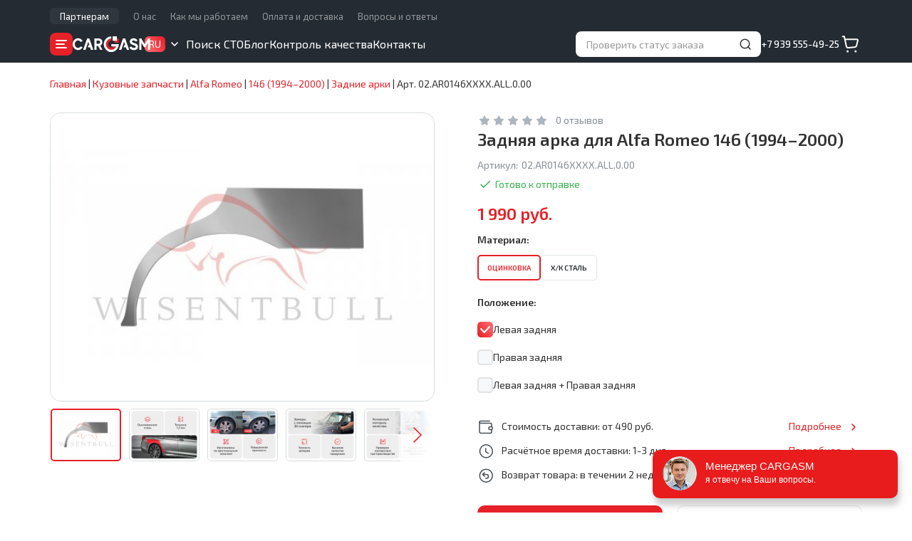

--- FILE ---
content_type: text/html; charset=UTF-8
request_url: https://cargasm.ru/catalog/alfa-romeo/146-1994-2000/zadnie-arki/02ar0146xxxxall000/
body_size: 21615
content:
<!DOCTYPE html>
<!--[if lt IE 9]>
<html class="lt-ie9" lang="ru">
<![endif]-->
<!--[if gte IE 9]>
<html lang="ru">
<![endif]-->
<!--[if !IE]><!-->
<html lang="ru">
<!--<![endif]-->
<head>
	<meta charset="UTF-8" />
	<meta name="viewport" content="width=device-width, height=device-height, initial-scale=1.0, maximum-scale=1.0, user-scalable=no" />
	<meta name="format-detection" content="telephone=no" />
	<title>Купить задняя арка для Alfa Romeo 146 по низкой цене - Cargasm</title>
	<meta name="description" content="Заказать задняя арка для автомобилей Alfa Romeo 146 по выгодной стоимости в интернет-магазине - большой каталог, быстая доставка, гарантия на запчасти" />
	<meta name="keywords" content="alfa romeo 146, задняя арка, интернет-магазин, купить, заказать, цены, каталог" />
	<meta property="og:title" content="Купить задняя арка для Alfa Romeo 146 по низкой цене - Cargasm" />
	<meta property="og:description" content="Заказать задняя арка для автомобилей Alfa Romeo 146 по выгодной стоимости в интернет-магазине - большой каталог, быстая доставка, гарантия на запчасти" />
	<meta property="og:image" content="https://cargasm.ru/images/cargasm.png" />
	<meta property="og:type" content="website" />
	<meta property="og:url" content="https://cargasm.ru/catalog/alfa-romeo/146-1994-2000/zadnie-arki/02ar0146xxxxall000/" />
	<meta property="vk:image" content="https://cargasm.ru/images/logo-vk.png" />
	<link href="https://fonts.googleapis.com" rel="preconnect" />
	<link href="https://fonts.gstatic.com" rel="preconnect" crossorigin />
	<link type="text/css" href="https://fonts.googleapis.com/css2?family=Exo+2:wght@400;500;600;900&display=swap" rel="stylesheet" />
	<link type="text/css" href="/styles/rd-mailform.css?202512031215" rel="stylesheet" />
	<link type="text/css" href="/js/swiper-bundle.min.css?202512031215" rel="stylesheet" />
	<link type="text/css" href="/js/fancybox.css?202512031215" rel="stylesheet" />
	<link type="text/css" href="/styles/styles.css?202512031215" rel="stylesheet" />
	<link type="text/css" href="/js/bootstrap.css?202512031215" rel="stylesheet" />
	<link type="text/css" href="/styles/landing.css?202512031215" rel="stylesheet" />
	<link type="text/css" href="/js/bootstrap-select.css?202512031215" rel="stylesheet" />
	<link type="text/css" href="/js/slick.css?202512031215" rel="stylesheet" />
	<link type="image/x-icon" href="/favicon.ico?202512031215" rel="icon" />
	<link type="image/x-icon" href="/favicon.ico?202512031215" rel="shortcut icon" />

	<script type="text/javascript" src="/js/js.cookie.js?202512031215"></script>
	<!-- Yandex.Metrika counter -->
<script type="text/javascript">
(function(m,e,t,r,i,k,a){
	m[i]=m[i]||function(){(m[i].a=m[i].a||[]).push(arguments)};
	m[i].l=1*new Date();
	for (var j = 0; j < document.scripts.length; j++) {if (document.scripts[j].src === r) { return; }}
	k=e.createElement(t),a=e.getElementsByTagName(t)[0],k.async=1,k.src=r,a.parentNode.insertBefore(k,a)
})(window, document,'script','https://mc.yandex.ru/metrika/tag.js', 'ym');

ym(51827144, 'init', {webvisor:true, trackHash:true, clickmap:true, ecommerce:"dataLayer", accurateTrackBounce:true, trackLinks:true});
</script>
	<!-- /Yandex.Metrika counter -->
	<!-- Global site tag (gtag.js) - Google Analytics -->
	<script async src="https://www.googletagmanager.com/gtag/js?id=UA-131915115-1"></script>
	<script>
window.dataLayer = window.dataLayer || [];
function gtag(){dataLayer.push(arguments);}
gtag('js', new Date());
gtag('config', 'UA-131915115-1');
gtag('config', 'AW-837328646');
</script>
	<script type="text/javascript">!function(){var t=document.createElement("script");t.type="text/javascript",t.async=!0,t.src="https://vk.com/js/api/openapi.js?160",t.onload=function(){VK.Retargeting.Init("VK-RTRG-354639-bG4NY"),VK.Retargeting.Hit()},document.head.appendChild(t)}();</script>
	<!-- Top.Mail.Ru counter -->
	<script type="text/javascript">
var _tmr = window._tmr || (window._tmr = []);
_tmr.push({id: "3335743", type: "pageView", start: (new Date()).getTime()});
(function (d, w, id) {
  if (d.getElementById(id)) return;
  var ts = d.createElement("script"); ts.type = "text/javascript"; ts.async = true; ts.id = id;
  ts.src = "https://top-fwz1.mail.ru/js/code.js";
  var f = function () {var s = d.getElementsByTagName("script")[0]; s.parentNode.insertBefore(ts, s);};
  if (w.opera == "[object Opera]") { d.addEventListener("DOMContentLoaded", f, false); } else { f(); }
})(document, window, "tmr-code");
</script>
	<!-- /Top.Mail.Ru counter -->
	<script defer src="https://af.click.ru/af.js?id=10891"></script>

</head>

<body>

<!--[if lt IE 9]>
	<div style="clear: both; text-align: center; position: relative;"><a href="http://windows.microsoft.com/en-US/internet-explorer/"><img src="/images/ie8-panel-warning-bar.jpg" border="0" width="820" height="42" alt="You are using an outdated browser. For a faster, safer browsing experience, upgrade for free today."/></a></div>
<![endif]-->
	<noscript><img src="https://vk.com/rtrg?p=VK-RTRG-354639-bG4NY" style="position:fixed; left:-999px;" alt=""/></noscript>
	<!-- Top.Mail.Ru counter -->
	<noscript><div><img src="https://top-fwz1.mail.ru/counter?id=3335743;js=na" style="position:absolute; left:-9999px;" alt="Top.Mail.Ru" /></div></noscript>
	<!-- /Top.Mail.Ru counter -->

	<div class="page">
		<script type="text/javascript">
var CMS_languageCode = 'ru',
	CMS_URL = {
		'settings': {
			'phone:mask': '+7 (999) 999-99-99',
			'upload_max_filesize': 16777216
		},
		'sites': {
			'active': 'https://cargasm.ru/',
			'alternatives': {"ru-RU":"https:\/\/cargasm.ru\/"}
		},
		'currency': {"unit":"руб.","format":{"decimals":0,"dec_point":".","thousands_sep":" "}},
		'plugins': {
			'reviews': {
				'image': {
					'upload': 'https://cargasm.ru/product-reviews/?upload_id=',
					'delete': 'https://cargasm.ru/product-reviews/?delete_id='
				}
			},
			'reviews_overall': {
				'image': {
					'upload': 'https://cargasm.ru/reviews/?upload_id=',
					'delete': 'https://cargasm.ru/reviews/?delete_id='
				}
			},
			'sto': {
				'image': {
					'upload': 'https://cargasm.ru/sto/?upload_id=',
					'delete': 'https://cargasm.ru/sto/?delete_id='
				}
			}
		}
	};
</script>
		<header id="header" class="header">
			<div class="header__top hidden-sm hidden-xs">
				<div class="container">
					<nav class="header-top-nav header-top-nav--promo">
						<div class="header-top-nav__item"><a class="header-top-nav__link" href="https://cargasm.ru/partners/">Партнерам</a></div>
					</nav>
					<nav class="header-top-nav">
						<div class="header-top-nav__item"><a href="https://cargasm.ru/o-nas/" class="header-top-nav__link">О нас</a></div>
						<div class="header-top-nav__item"><a href="https://cargasm.ru/kak-my-rabotaem/" class="header-top-nav__link">Как мы работаем</a></div>
						<div class="header-top-nav__item"><a href="https://cargasm.ru/delivery/" class="header-top-nav__link">Оплата и доставка</a></div>
						<div class="header-top-nav__item"><a href="https://cargasm.ru/faq/" class="header-top-nav__link">Вопросы и ответы</a></div>
					</nav>
				</div>
			</div>
			<div class="header__wrap">
				<div class="container">
					<div class="header__wrap-left">
						<button class="cat-burger js-open-cat-nav"></button>
						<div class="h-logo">
							<a href="//cargasm.ru/"><img src="/images/logo-white.svg" alt="Cargasm"></a>
						</div>
						<div class="h-country">
							<div class="h-country__title">RU</div>
							<span class="h-country__close"></span>
							<div class="h-country__dropdown">
								<span class="active h-country__dropdown-item" data-value="RU">
									<span>Россия</span>
									<img src="/images/flag-ru.svg" alt="" />
								</span>
								<a href="https://cargasm.kz/" class="h-country__dropdown-item" data-value="KZ">
									<span>Казахстан</span>
									<img src="/images/flag-kz.svg" alt="" />
								</a>
							</div>
						</div>
						<div class="h-nav hidden-xs">
							<div class="h-nav__item"><a href="https://cargasm.ru/sto/" class="h-nav__link">Поиск СТО</a></div>
							<div class="h-nav__item"><a href="https://cargasm.ru/blog/" class="h-nav__link">Блог</a></div>
							<div class="h-nav__item"><a href="https://cargasm.ru/quality-control/" class="h-nav__link">Контроль качества</a></div>
							<div class="h-nav__item"><a href="https://cargasm.ru/contacts/" class="h-nav__link">Контакты</a></div>
						</div>
					</div>
					<div class="header__wrap-right">
						<div class="status-block">
							<form class="status-form js-store-get-order-status" action="https://cargasm.ru/catalog/get%3Aorder%3Astatus/" method="POST">
								<input type="text" class="status__input" name="id" placeholder="Проверить статус заказа" data-title="Введите номер заказа" autocomplete="off" />
								<button type="submit" class="status__btn"></button>
								<button type="reset" class="clear__btn"></button>
							</form>
							<div class="status-result">
								<ul class="status-result__list">
									<li class="status-result__item">
										<span class="status-result__num"></span>
										<span class="status-result__info"></span>
									</li>
								</ul>
							</div>
						</div>
						<div class="h-phone">
							<a href="tel:+79395554925">+7 939 555-49-25</a>
						</div>
						<a href="https://cargasm.ru/checkout/" class="h-cart js-store-basket-link"></a>
					</div>
					<a class="mob-h-contacts" href="https://cargasm.ru/contacts/"></a>
					<button class="h-toggle-nav"></button>
				</div>
			</div>
			<div class="mobile-nav">
				<div class="status-block">
					<form class="status-form js-store-get-order-status" action="https://cargasm.ru/catalog/get%3Aorder%3Astatus/" method="POST">
						<input type="text" class="status__input" name="id" placeholder="Проверить статус заказа" data-title="Введите номер заказа" autocomplete="off" />
						<button type="submit" class="status__btn"></button>
						<button type="reset" class="clear__btn"></button>
					</form>
					<div class="status-result">
						<ul class="status-result__list">
							<li class="status-result__item">
								<span class="status-result__num"></span>
								<span class="status-result__info"></span>
							</li>
						</ul>
					</div>
				</div>
				<ul class="mobile-menu">
					<li>
						<span class="mobile-menu__subn nav-icon nav-icon--catalog">Каталог</span>
						<nav class="sub-nav">
							<div class="sub-nav__back"></div>
							<div class="sub-nav__title">Каталог</div>
							<div class="sub-nav__list mob-spares">
							</div>
						</nav>
					</li>
					<li><a href="https://cargasm.ru/sto/" class="nav-icon nav-icon--search">Поиск СТО</a></li>
					<li><a href="https://cargasm.ru/blog/" class="nav-icon nav-icon--blog">Блог</a></li>
					<li><a href="https://cargasm.ru/partners/" class="nav-icon nav-icon--partner">Партнерам</a></li>
					<li><a href="https://cargasm.ru/quality-control/" class="nav-icon nav-icon--feedback">Контроль качества</a></li>
					<li>
						<span class="mobile-menu__subn nav-icon nav-icon--about">О компании</span>
						<nav class="sub-nav">
							<div class="sub-nav__back"></div>
							<div class="sub-nav__title">О компании</div>
							<div class="sub-nav__list">
								<div class="sub-nav__list-item"><a href="https://cargasm.ru/o-nas/">О нас</a></div>
								<div class="sub-nav__list-item"><a href="https://cargasm.ru/kak-my-rabotaem/">Как мы работаем</a></div>
								<div class="sub-nav__list-item"><a href="https://cargasm.ru/nashi-preimushestva/">Наши преимущества</a></div>
								<div class="sub-nav__list-item"><a href="https://cargasm.ru/delivery/">Оплата и доставка</a></div>
								<div class="sub-nav__list-item"><a href="https://cargasm.ru/vozvrat-i-obmen/">Возврат и обмен</a></div>
								<div class="sub-nav__list-item"><a href="https://cargasm.ru/faq/">Вопросы и ответы</a></div>
							</div>
						</nav>
					</li>
					<li><a href="https://cargasm.ru/contacts/" class="nav-icon nav-icon--contacts">Контакты</a></li>
					<li><a href="https://cargasm.ru/checkout/" class="js-store-basket-link-mobile nav-icon nav-icon--cart">Корзина<span class="cart-count">0</span></a></li>
				</ul>
				<div class="mob-contacts">
					<div class="mob-contacts__item mob-contacts__item--phone">
						<a href="tel:+79395554925">+7 939 555-49-25</a>
					</div>
					<div class="mob-contacts__item mob-contacts__item--time">
						9:00-21:00 ПН-ВС МСК					</div>
				</div>
			</div>
			<div class="mobbar">
				<div class="mobbar__item">
					<a class="mobbar-link _home" href="//cargasm.ru/">
						<span class="mobbar-link__icon"></span>
						<span class="mobbar-link__title">Главная</span>
					</a>
				</div>
				<div class="mobbar__item">
					<a class="mobbar-link _catalog active" href="https://cargasm.ru/catalog/">
						<span class="mobbar-link__icon"></span>
						<span class="mobbar-link__title">Каталог</span>
					</a>
				</div>
				<div class="mobbar__item">
					<a class="mobbar-link _cart" href="https://cargasm.ru/checkout/">
						<span class="mobbar-link__icon"><span class="bar-counter"></span></span>
						<span class="mobbar-link__title">Корзина</span>
					</a>
				</div>
			</div>
		</header>

		<div class="cat-nav cat-nav--single">
			<div class="cat-nav__wrap">
				<div class="cat-nav__header">
					<div class="cat-nav__header-title">Каталог</div>
					<div class="cat-nav__header-action">
						<span class="close-button js-close-cat-nav"></span>
					</div>
				</div>
				<div class="spares-nav">
					<div class="spares-nav__search search-field">
						<input id="brandSearch" class="search-field__input" type="text" value="" placeholder="Введите марку авто" />
						<button class="search-field__button"></button>
					</div>
					<div class="scroll-box">
						<div class="spares-nav__group">
							<div class="spares-nav__group-letter">A</div>
							<div class="spares-nav__group-list">
								<div><a class="cat-nav-link" href="https://cargasm.ru/catalog/acura/" data-brand-id="2"><img src="/images/store/vehicles/8/86/864fbf9ea215bf02f8d322afeb2807ae_menu.png" alt="" />Acura</a></div>
								<div><a class="cat-nav-link" href="https://cargasm.ru/catalog/alfa-romeo/" data-brand-id="3"><img src="/images/store/vehicles/0/0c/0cbbe4560e5266d0841293ba6b85eef4_menu.png" alt="" />Alfa Romeo</a></div>
								<div><a class="cat-nav-link" href="https://cargasm.ru/catalog/alpina/" data-brand-id="4"><img src="/images/store/vehicles/5/5c/5c16f14024033a185771ebd1b253fc77_menu.png" alt="" />Alpina</a></div>
								<div><a class="cat-nav-link" href="https://cargasm.ru/catalog/aston-martin/" data-brand-id="10"><img src="/images/store/vehicles/b/b5/b517026705325e2e9292b6f4a157d9b0_menu.png" alt="" />Aston Martin</a></div>
								<div><a class="cat-nav-link" href="https://cargasm.ru/catalog/asuna/" data-brand-id="32210"><img src="/images/store/vehicles/a/a0/a04795dff0636405d583133e985113aa_menu.png" alt="" />Asuna</a></div>
								<div><a class="cat-nav-link" href="https://cargasm.ru/catalog/audi/" data-brand-id="11"><img src="/images/store/vehicles/3/35/35c53773378f33bbfa9e8fc8b3a2a5d5_menu.png" alt="" />Audi</a></div>
							</div>
						</div>
						<div class="spares-nav__group">
							<div class="spares-nav__group-letter">B</div>
							<div class="spares-nav__group-list">
								<div><a class="cat-nav-link" href="https://cargasm.ru/catalog/bmw/" data-brand-id="18"><img src="/images/store/vehicles/1/10/107d242385d8636615772eb814b30923_menu.png" alt="" />BMW</a></div>
								<div><a class="cat-nav-link" href="https://cargasm.ru/catalog/brilliance/" data-brand-id="19"><img src="/images/store/vehicles/c/cb/cb4e5fa47d5e552d493882fd40620190_menu.png" alt="" />Brilliance</a></div>
								<div><a class="cat-nav-link" href="https://cargasm.ru/catalog/buick/" data-brand-id="22"><img src="/images/store/vehicles/a/a7/a79288ed59c18803728194e0b8f51565_menu.png" alt="" />Buick</a></div>
								<div><a class="cat-nav-link" href="https://cargasm.ru/catalog/byd/" data-brand-id="23"><img src="/images/store/vehicles/e/e4/e40d9a954bae201b68f47223f01c66bc_menu.png" alt="" />BYD</a></div>
							</div>
						</div>
						<div class="spares-nav__group">
							<div class="spares-nav__group-letter">C</div>
							<div class="spares-nav__group-list">
								<div><a class="cat-nav-link" href="https://cargasm.ru/catalog/cadillac/" data-brand-id="24"><img src="/images/store/vehicles/b/bc/bc4634e520eec8b020c4d2f1778fe795_menu.png" alt="" />Cadillac</a></div>
								<div><a class="cat-nav-link" href="https://cargasm.ru/catalog/chana/" data-brand-id="28"><img src="/images/store/vehicles/4/4a/4aafd10426377a9a5e5446ef735a52f7_menu.png" alt="" />Chana</a></div>
								<div><a class="cat-nav-link" href="https://cargasm.ru/catalog/changan/" data-brand-id="29"><img src="/images/store/vehicles/4/4d/4d8a74b542e37a4214419c0c3b79094f_menu.png" alt="" />Changan</a></div>
								<div><a class="cat-nav-link" href="https://cargasm.ru/catalog/chery/" data-brand-id="32"><img src="/images/store/vehicles/f/ff/ff745337127d489cd0a1dec447720148_menu.png" alt="" />Chery</a></div>
								<div><a class="cat-nav-link" href="https://cargasm.ru/catalog/chevrolet/" data-brand-id="33"><img src="/images/store/vehicles/a/aa/aa05217edc2552d46570299a06835d78_menu.png" alt="" />Chevrolet</a></div>
								<div><a class="cat-nav-link" href="https://cargasm.ru/catalog/chrysler/" data-brand-id="34"><img src="/images/store/vehicles/8/83/83608e1440e3bd295084a48098f839d7_menu.png" alt="" />Chrysler</a></div>
								<div><a class="cat-nav-link" href="https://cargasm.ru/catalog/citroen/" data-brand-id="35"><img src="/images/store/vehicles/3/3d/3dd46f4b3055827a43b5627a3455d50f_menu.png" alt="" />Citroen</a></div>
							</div>
						</div>
						<div class="spares-nav__group">
							<div class="spares-nav__group-letter">D</div>
							<div class="spares-nav__group-list">
								<div><a class="cat-nav-link" href="https://cargasm.ru/catalog/dacia/" data-brand-id="38"><img src="/images/store/vehicles/d/d3/d3343e278929b309fed29881d77e5178_menu.png" alt="" />Dacia</a></div>
								<div><a class="cat-nav-link" href="https://cargasm.ru/catalog/daewoo/" data-brand-id="40"><img src="/images/store/vehicles/1/1d/1d768388ec008a638f38a1d824d995d5_menu.png" alt="" />Daewoo</a></div>
								<div><a class="cat-nav-link" href="https://cargasm.ru/catalog/daf/" data-brand-id="30721"><img src="/images/store/vehicles/6/65/6547ca185b4a53fc784cf3967f7f7b5d_menu.png" alt="" />DAF</a></div>
								<div><a class="cat-nav-link" href="https://cargasm.ru/catalog/daihatsu/" data-brand-id="41"><img src="/images/store/vehicles/f/ff/ffa724620faebab64a281ca1cfa76b58_menu.png" alt="" />Daihatsu</a></div>
								<div><a class="cat-nav-link" href="https://cargasm.ru/catalog/daimler/" data-brand-id="42"><img src="/images/store/vehicles/8/8d/8dffa7d9b9aa239f5787986180275dbf_menu.png" alt="" />Daimler</a></div>
								<div><a class="cat-nav-link" href="https://cargasm.ru/catalog/datsun/" data-brand-id="44"><img src="/images/store/vehicles/c/c1/c1bb122183e26214bca4be6ff051f1c8_menu.png" alt="" />Datsun</a></div>
								<div><a class="cat-nav-link" href="https://cargasm.ru/catalog/dodge/" data-brand-id="49"><img src="/images/store/vehicles/4/4f/4ffb1f50978cd3384b6f48c04fd52359_menu.png" alt="" />Dodge</a></div>
								<div><a class="cat-nav-link" href="https://cargasm.ru/catalog/dongfeng/" data-brand-id="50"><img src="/images/store/vehicles/1/19/19ad9fb8f046cc3c44913916b4d15e32_menu.png" alt="" />DongFeng</a></div>
							</div>
						</div>
						<div class="spares-nav__group">
							<div class="spares-nav__group-letter">E</div>
							<div class="spares-nav__group-list">
								<div><a class="cat-nav-link" href="https://cargasm.ru/catalog/eagle/" data-brand-id="52"><img src="/images/store/vehicles/b/b8/b81ce45b8d17bb0fc7e7012dc41fa27c_menu.png" alt="" />Eagle</a></div>
								<div><a class="cat-nav-link" href="https://cargasm.ru/catalog/emgrand/" data-brand-id="29566"><img src="/images/store/vehicles/f/f0/f0c6775f8510343cd8872fdac64194d5_menu.png" alt="" />Emgrand</a></div>
								<div><a class="cat-nav-link" href="https://cargasm.ru/catalog/eunos/" data-brand-id="29665"><img src="/images/store/vehicles/2/2c/2ca73261f709534ba1c794e6e9db09cc_menu.png" alt="" />Eunos</a></div>
							</div>
						</div>
						<div class="spares-nav__group">
							<div class="spares-nav__group-letter">F</div>
							<div class="spares-nav__group-list">
								<div><a class="cat-nav-link" href="https://cargasm.ru/catalog/faw/" data-brand-id="55"><img src="/images/store/vehicles/2/25/25489a383d11a50f779e13c5454a2343_menu.png" alt="" />FAW</a></div>
								<div><a class="cat-nav-link" href="https://cargasm.ru/catalog/fiat/" data-brand-id="57"><img src="/images/store/vehicles/4/43/43e90b5740846d91e30c20bc9eb43619_menu.png" alt="" />Fiat</a></div>
								<div><a class="cat-nav-link" href="https://cargasm.ru/catalog/ford/" data-brand-id="59"><img src="/images/store/vehicles/2/29/298b37705f6b1f22b10d43d7fe9a12f7_menu.png" alt="" />Ford</a></div>
								<div><a class="cat-nav-link" href="https://cargasm.ru/catalog/freightliner/" data-brand-id="29567"><img src="/images/store/vehicles/0/07/079f5b7417adea2d55115230b58b918a_menu.png" alt="" />Freightliner</a></div>
								<div><a class="cat-nav-link" href="https://cargasm.ru/catalog/fso/" data-brand-id="61"><img src="/images/store/vehicles/9/97/974745ce8927e59b4b94742032443b8f_menu.png" alt="" />FSO</a></div>
							</div>
						</div>
						<div class="spares-nav__group">
							<div class="spares-nav__group-letter">G</div>
							<div class="spares-nav__group-list">
								<div><a class="cat-nav-link" href="https://cargasm.ru/catalog/geely/" data-brand-id="64"><img src="/images/store/vehicles/a/a5/a5b2ec7596414c1ce6edd04dd13ee9c3_menu.png" alt="" />Geely</a></div>
								<div><a class="cat-nav-link" href="https://cargasm.ru/catalog/genesis/" data-brand-id="30987"><img src="/images/store/vehicles/3/37/37679498463d4bfce653a95dcaaa0a3e_menu.png" alt="" />Genesis</a></div>
								<div><a class="cat-nav-link" href="https://cargasm.ru/catalog/geo/" data-brand-id="65"><img src="/images/store/vehicles/1/12/125ebb77343806347b07498d9518e0cf_menu.png" alt="" />Geo</a></div>
								<div><a class="cat-nav-link" href="https://cargasm.ru/catalog/gmc/" data-brand-id="66"><img src="/images/store/vehicles/0/04/04756b7989b7f9406273bb35862fa855_menu.png" alt="" />GMC</a></div>
								<div><a class="cat-nav-link" href="https://cargasm.ru/catalog/golden-dragon/" data-brand-id="31370"><img src="/images/store/vehicles/c/c4/c4017a7b2d8fd20834d855604f5a9c1f_menu.png" alt="" />Golden Dragon</a></div>
								<div><a class="cat-nav-link" href="https://cargasm.ru/catalog/great-wall/" data-brand-id="67"><img src="/images/store/vehicles/c/c1/c10c86fe984d2dafbd8d297f06866561_menu.png" alt="" />Great Wall</a></div>
							</div>
						</div>
						<div class="spares-nav__group">
							<div class="spares-nav__group-letter">H</div>
							<div class="spares-nav__group-list">
								<div><a class="cat-nav-link" href="https://cargasm.ru/catalog/hafei/" data-brand-id="69"><img src="/images/store/vehicles/d/d5/d504fbbbf17d9161e1b1929432c73d0d_menu.png" alt="" />Hafei</a></div>
								<div><a class="cat-nav-link" href="https://cargasm.ru/catalog/haima/" data-brand-id="70"><img src="/images/store/vehicles/c/c7/c7ed48e7d38d24939efc4b6d99a6b655_menu.png" alt="" />Haima</a></div>
								<div><a class="cat-nav-link" href="https://cargasm.ru/catalog/haval/" data-brand-id="71"><img src="/images/store/vehicles/7/7a/7a715815d9c1582bb40522709b3b1a81_menu.png" alt="" />Haval</a></div>
								<div><a class="cat-nav-link" href="https://cargasm.ru/catalog/honda/" data-brand-id="76"><img src="/images/store/vehicles/6/6f/6f020277431c5b9e22bf4353a7e7cf9f_menu.png" alt="" />Honda</a></div>
								<div><a class="cat-nav-link" href="https://cargasm.ru/catalog/hummer/" data-brand-id="78"><img src="/images/store/vehicles/8/8c/8cc77ccfedd754113c3c4bd73943d1af_menu.png" alt="" />Hummer</a></div>
								<div><a class="cat-nav-link" href="https://cargasm.ru/catalog/hyundai/" data-brand-id="80"><img src="/images/store/vehicles/2/21/210250731c059d1c743727390e17800a_menu.png" alt="" />Hyundai</a></div>
							</div>
						</div>
						<div class="spares-nav__group">
							<div class="spares-nav__group-letter">I</div>
							<div class="spares-nav__group-list">
								<div><a class="cat-nav-link" href="https://cargasm.ru/catalog/infiniti/" data-brand-id="81"><img src="/images/store/vehicles/2/28/28321546f0f2e774bd22dd26003a1d9a_menu.png" alt="" />Infiniti</a></div>
								<div><a class="cat-nav-link" href="https://cargasm.ru/catalog/innocenti/" data-brand-id="82"><img src="/images/store/vehicles/0/04/049c6e2929d3b35053c48f558174d37f_menu.png" alt="" />Innocenti</a></div>
								<div><a class="cat-nav-link" href="https://cargasm.ru/catalog/iran-khodro/" data-brand-id="84"><img src="/images/store/vehicles/9/98/9843bfdd783d22060ee7de38ef8c0465_menu.png" alt="" />Iran Khodro</a></div>
								<div><a class="cat-nav-link" href="https://cargasm.ru/catalog/isuzu/" data-brand-id="86"><img src="/images/store/vehicles/8/88/88f4fdeb4298227a201bf448dc969438_menu.png" alt="" />Isuzu</a></div>
								<div><a class="cat-nav-link" href="https://cargasm.ru/catalog/iveco/" data-brand-id="87"><img src="/images/store/vehicles/4/48/48275443d140f1a3bdb3c9f33b07da95_menu.png" alt="" />IVECO</a></div>
							</div>
						</div>
						<div class="spares-nav__group">
							<div class="spares-nav__group-letter">J</div>
							<div class="spares-nav__group-list">
								<div><a class="cat-nav-link" href="https://cargasm.ru/catalog/jac/" data-brand-id="88"><img src="/images/store/vehicles/4/48/486798268be4cae4a80716f9e46e1c2d_menu.png" alt="" />JAC</a></div>
								<div><a class="cat-nav-link" href="https://cargasm.ru/catalog/jaguar/" data-brand-id="89"><img src="/images/store/vehicles/b/bd/bd8761d3486453ba180e2a19d3a12bf5_menu.png" alt="" />Jaguar</a></div>
								<div><a class="cat-nav-link" href="https://cargasm.ru/catalog/jeep/" data-brand-id="90"><img src="/images/store/vehicles/5/55/5546731b6b408d47af5649d88f9422cf_menu.png" alt="" />Jeep</a></div>
							</div>
						</div>
						<div class="spares-nav__group">
							<div class="spares-nav__group-letter">K</div>
							<div class="spares-nav__group-list">
								<div><a class="cat-nav-link" href="https://cargasm.ru/catalog/kia/" data-brand-id="94"><img src="/images/store/vehicles/f/fd/fddb52287c8397911b2ab9d29a8fd414_menu.png" alt="" />Kia</a></div>
							</div>
						</div>
						<div class="spares-nav__group">
							<div class="spares-nav__group-letter">L</div>
							<div class="spares-nav__group-list">
								<div><a class="cat-nav-link" href="https://cargasm.ru/catalog/vaz-lada/" data-brand-id="96"><img src="/images/store/vehicles/7/70/70651c664f4c503c9731423f4829c0a9_menu.png" alt="" />Lada</a></div>
								<div><a class="cat-nav-link" href="https://cargasm.ru/catalog/lancia/" data-brand-id="98"><img src="/images/store/vehicles/3/32/32ea1a977e360660b3b8e08595eb42ee_menu.png" alt="" />Lancia</a></div>
								<div><a class="cat-nav-link" href="https://cargasm.ru/catalog/land-rover/" data-brand-id="99"><img src="/images/store/vehicles/7/72/728b1d6ea8c1448562c34b9304bea206_menu.png" alt="" />Land Rover</a></div>
								<div><a class="cat-nav-link" href="https://cargasm.ru/catalog/landwind/" data-brand-id="100"><img src="/images/store/vehicles/9/9e/9ef99810d7712902feb3f02b8df73104_menu.png" alt="" />Landwind</a></div>
								<div><a class="cat-nav-link" href="https://cargasm.ru/catalog/ldv/" data-brand-id="101"><img src="/images/store/vehicles/9/9e/9ee75469ad73a074e70f68bc6c46dc32_menu.png" alt="" />LDV</a></div>
								<div><a class="cat-nav-link" href="https://cargasm.ru/catalog/lexus/" data-brand-id="102"><img src="/images/store/vehicles/9/97/97beb56d3ada666bcd01c2c38cfe0d0e_menu.png" alt="" />Lexus</a></div>
								<div><a class="cat-nav-link" href="https://cargasm.ru/catalog/lifan/" data-brand-id="103"><img src="/images/store/vehicles/3/34/3466c76b69b1a5be736eefc229766850_menu.png" alt="" />Lifan</a></div>
								<div><a class="cat-nav-link" href="https://cargasm.ru/catalog/lincoln/" data-brand-id="104"><img src="/images/store/vehicles/b/b5/b548c64179da0516f56596500c4755e5_menu.png" alt="" />Lincoln</a></div>
								<div><a class="cat-nav-link" href="https://cargasm.ru/catalog/lotus/" data-brand-id="105"><img src="/images/store/vehicles/3/30/30a6a5a7594399abb36b0a435984c463_menu.png" alt="" />Lotus</a></div>
							</div>
						</div>
						<div class="spares-nav__group">
							<div class="spares-nav__group-letter">M</div>
							<div class="spares-nav__group-list">
								<div><a class="cat-nav-link" href="https://cargasm.ru/catalog/man/" data-brand-id="29568"><img src="/images/store/vehicles/6/6f/6ffdd70efdee7ea2bf6baf428585309e_menu.png" alt="" />MAN</a></div>
								<div><a class="cat-nav-link" href="https://cargasm.ru/catalog/maybach/" data-brand-id="115"><img src="/images/store/vehicles/b/bc/bc63fa84c7c910a7a0f0e370b2e9d91e_menu.png" alt="" />Maybach</a></div>
								<div><a class="cat-nav-link" href="https://cargasm.ru/catalog/mazda/" data-brand-id="116"><img src="/images/store/vehicles/2/28/280483f9c316d40504fa141f7855fc4d_menu.png" alt="" />Mazda</a></div>
								<div><a class="cat-nav-link" href="https://cargasm.ru/catalog/mercedes-benz/" data-brand-id="119"><img src="/images/store/vehicles/8/80/8045d1ab93181ea121eaf7d35245cdc1_menu.png" alt="" />Mercedes-Benz</a></div>
								<div><a class="cat-nav-link" href="https://cargasm.ru/catalog/mercury/" data-brand-id="120"><img src="/images/store/vehicles/6/6f/6f51002f40cec77a9335ed662960d4e6_menu.png" alt="" />Mercury</a></div>
								<div><a class="cat-nav-link" href="https://cargasm.ru/catalog/merkur/" data-brand-id="29569"><img src="/images/store/vehicles/d/d8/d8637bd19bd9ab7b1f3043dde66d3faa_menu.png" alt="" />Merkur</a></div>
								<div><a class="cat-nav-link" href="https://cargasm.ru/catalog/mg/" data-brand-id="122"><img src="/images/store/vehicles/9/9e/9ebf644bb3c7551ca9e6eb51615a5a61_menu.png" alt="" />MG</a></div>
								<div><a class="cat-nav-link" href="https://cargasm.ru/catalog/mini/" data-brand-id="124"><img src="/images/store/vehicles/4/4f/4f7aa8ad4b7f5edaffd0f491e60c6cd3_menu.png" alt="" />Mini</a></div>
								<div><a class="cat-nav-link" href="https://cargasm.ru/catalog/mitsubishi/" data-brand-id="125"><img src="/images/store/vehicles/d/dc/dc7478ed40451f8f7a8a1b6310d34964_menu.png" alt="" />Mitsubishi</a></div>
								<div><a class="cat-nav-link" href="https://cargasm.ru/catalog/mitsuoka/" data-brand-id="126"><img src="/images/store/vehicles/7/76/76136ad8e3c28ed8ee82599a77c41eb8_menu.png" alt="" />Mitsuoka</a></div>
							</div>
						</div>
						<div class="spares-nav__group">
							<div class="spares-nav__group-letter">N</div>
							<div class="spares-nav__group-list">
								<div><a class="cat-nav-link" href="https://cargasm.ru/catalog/nissan/" data-brand-id="130"><img src="/images/store/vehicles/0/0c/0c197bdf4702cb385857b16f52de89e2_menu.png" alt="" />Nissan</a></div>
							</div>
						</div>
						<div class="spares-nav__group">
							<div class="spares-nav__group-letter">O</div>
							<div class="spares-nav__group-list">
								<div><a class="cat-nav-link" href="https://cargasm.ru/catalog/oldsmobile/" data-brand-id="133"><img src="/images/store/vehicles/1/14/1486f0bd7319aa68d3d95c8d68989b51_menu.png" alt="" />Oldsmobile</a></div>
								<div><a class="cat-nav-link" href="https://cargasm.ru/catalog/opel/" data-brand-id="134"><img src="/images/store/vehicles/1/17/17b794eeef0c1a6b3baa8392f08d5ab0_menu.png" alt="" />Opel</a></div>
							</div>
						</div>
						<div class="spares-nav__group">
							<div class="spares-nav__group-letter">P</div>
							<div class="spares-nav__group-list">
								<div><a class="cat-nav-link" href="https://cargasm.ru/catalog/peugeot/" data-brand-id="140"><img src="/images/store/vehicles/9/92/92a91940cfb01f24882e314c8b074123_menu.png" alt="" />Peugeot</a></div>
								<div><a class="cat-nav-link" href="https://cargasm.ru/catalog/plymouth/" data-brand-id="141"><img src="/images/store/vehicles/3/36/3603ac8f845bb3ef25e48bc13789d1c0_menu.png" alt="" />Plymouth</a></div>
								<div><a class="cat-nav-link" href="https://cargasm.ru/catalog/pontiac/" data-brand-id="142"><img src="/images/store/vehicles/d/d4/d4f2366356b0441d852a130549af5da6_menu.png" alt="" />Pontiac</a></div>
								<div><a class="cat-nav-link" href="https://cargasm.ru/catalog/porsche/" data-brand-id="143"><img src="/images/store/vehicles/b/b7/b7516578da3623cc844ea92910fe6f46_menu.png" alt="" />Porsche</a></div>
								<div><a class="cat-nav-link" href="https://cargasm.ru/catalog/proton/" data-brand-id="145"><img src="/images/store/vehicles/e/e2/e2cd3cf059079cd88b764acad581b569_menu.png" alt="" />Proton</a></div>
								<div><a class="cat-nav-link" href="https://cargasm.ru/catalog/puch/" data-brand-id="31310"><img src="/images/store/vehicles/6/6d/6dcae6c7dfd36445886604dbd27d9dce_menu.png" alt="" />Puch</a></div>
							</div>
						</div>
						<div class="spares-nav__group">
							<div class="spares-nav__group-letter">R</div>
							<div class="spares-nav__group-list">
								<div><a class="cat-nav-link" href="https://cargasm.ru/catalog/ravon/" data-brand-id="150"><img src="/images/store/vehicles/1/1c/1cd0fcde1fe561c82578b84618a39db1_menu.png" alt="" />Ravon</a></div>
								<div><a class="cat-nav-link" href="https://cargasm.ru/catalog/renault/" data-brand-id="153"><img src="/images/store/vehicles/3/32/3299f7cf3342970933bdad2fd5e034e6_menu.png" alt="" />Renault</a></div>
								<div><a class="cat-nav-link" href="https://cargasm.ru/catalog/riich/" data-brand-id="29570"><img src="/images/store/vehicles/e/e3/e3ec42daeb0ec4aaa9a46909237107df_menu.png" alt="" />Riich</a></div>
								<div><a class="cat-nav-link" href="https://cargasm.ru/catalog/rover/" data-brand-id="156"><img src="/images/store/vehicles/7/7c/7cd92924ea1af35f570ba03d48e221eb_menu.png" alt="" />Rover</a></div>
							</div>
						</div>
						<div class="spares-nav__group">
							<div class="spares-nav__group-letter">S</div>
							<div class="spares-nav__group-list">
								<div><a class="cat-nav-link" href="https://cargasm.ru/catalog/saab/" data-brand-id="157"><img src="/images/store/vehicles/8/8b/8b1e88bf6e93f3e74837adee08675bc4_menu.png" alt="" />Saab</a></div>
								<div><a class="cat-nav-link" href="https://cargasm.ru/catalog/samsung/" data-brand-id="159"><img src="/images/store/vehicles/e/e7/e7f7ee94b02363426715a69e36faab18_menu.png" alt="" />Samsung</a></div>
								<div><a class="cat-nav-link" href="https://cargasm.ru/catalog/saturn/" data-brand-id="161"><img src="/images/store/vehicles/a/a0/a0ca94212744df339c5644a72ab4bbef_menu.png" alt="" />Saturn</a></div>
								<div><a class="cat-nav-link" href="https://cargasm.ru/catalog/scion/" data-brand-id="162"><img src="/images/store/vehicles/9/9c/9c1d986414d4140ea3ad877d0bfb9656_menu.png" alt="" />Scion</a></div>
								<div><a class="cat-nav-link" href="https://cargasm.ru/catalog/seat/" data-brand-id="163"><img src="/images/store/vehicles/c/cc/cc2158068a4ae5f97b41daae40d9ebce_menu.png" alt="" />SEAT</a></div>
								<div><a class="cat-nav-link" href="https://cargasm.ru/catalog/skoda/" data-brand-id="166"><img src="/images/store/vehicles/f/f3/f3f5c309ba9468bc92a60d0479037ddf_menu.png" alt="" />Skoda</a></div>
								<div><a class="cat-nav-link" href="https://cargasm.ru/catalog/sma/" data-brand-id="167"><img src="/images/store/vehicles/6/6d/6d5127bd257d6f891478aea73200d646_menu.png" alt="" />SMA</a></div>
								<div><a class="cat-nav-link" href="https://cargasm.ru/catalog/smart/" data-brand-id="168"><img src="/images/store/vehicles/d/d0/d0c7c9cca992d11d84f8f17a0d90d7e6_menu.png" alt="" />Smart</a></div>
								<div><a class="cat-nav-link" href="https://cargasm.ru/catalog/soueast/" data-brand-id="170"><img src="/images/store/vehicles/1/1d/1d7bac14ab1aed0ebbe86b0ab402b5d0_menu.png" alt="" />Soueast</a></div>
								<div><a class="cat-nav-link" href="https://cargasm.ru/catalog/ssangyong/" data-brand-id="173"><img src="/images/store/vehicles/a/a6/a6511060f7c8f200a3975871f4c5fb61_menu.png" alt="" />SsangYong</a></div>
								<div><a class="cat-nav-link" href="https://cargasm.ru/catalog/sterling/" data-brand-id="32312"><img src="/images/store/vehicles/7/7c/7cc30a9b9b7577cc53545c0009b7d9fe_menu.png" alt="" />Sterling</a></div>
								<div><a class="cat-nav-link" href="https://cargasm.ru/catalog/subaru/" data-brand-id="174"><img src="/images/store/vehicles/5/5b/5b2b58a93d9e52088c0d0af9fd7999ae_menu.png" alt="" />Subaru</a></div>
								<div><a class="cat-nav-link" href="https://cargasm.ru/catalog/suzuki/" data-brand-id="175"><img src="/images/store/vehicles/b/b3/b3754ebc56596e9261685bc734e17d0a_menu.png" alt="" />Suzuki</a></div>
							</div>
						</div>
						<div class="spares-nav__group">
							<div class="spares-nav__group-letter">T</div>
							<div class="spares-nav__group-list">
								<div><a class="cat-nav-link" href="https://cargasm.ru/catalog/talbot/" data-brand-id="176"><img src="/images/store/vehicles/a/ac/ac31054767b3a69c0476ca048eaa2253_menu.png" alt="" />Talbot</a></div>
								<div><a class="cat-nav-link" href="https://cargasm.ru/catalog/tata/" data-brand-id="177"><img src="/images/store/vehicles/7/7f/7f18b9d05db6786e2d57ce75fa225f1f_menu.png" alt="" />Tata</a></div>
								<div><a class="cat-nav-link" href="https://cargasm.ru/catalog/tesla/" data-brand-id="179"><img src="/images/store/vehicles/d/da/da8e9d9ee28417a2a0bc6006a33e5062_menu.png" alt="" />Tesla</a></div>
								<div><a class="cat-nav-link" href="https://cargasm.ru/catalog/toyota/" data-brand-id="183"><img src="/images/store/vehicles/a/a6/a667a369bbc082457b826a1fdff4a2a7_menu.png" alt="" />Toyota</a></div>
							</div>
						</div>
						<div class="spares-nav__group">
							<div class="spares-nav__group-letter">V</div>
							<div class="spares-nav__group-list">
								<div><a class="cat-nav-link" href="https://cargasm.ru/catalog/volkswagen/" data-brand-id="187"><img src="/images/store/vehicles/9/9e/9ee86794588820d14ccd6ee591de84a2_menu.png" alt="" />Volkswagen</a></div>
								<div><a class="cat-nav-link" href="https://cargasm.ru/catalog/volvo/" data-brand-id="188"><img src="/images/store/vehicles/0/01/01aea672795cc4bb20fca24fe6b86f9b_menu.png" alt="" />Volvo</a></div>
								<div><a class="cat-nav-link" href="https://cargasm.ru/catalog/vortex/" data-brand-id="189"><img src="/images/store/vehicles/0/08/08c670ad7df51767a484ce5fb613e3e3_menu.png" alt="" />Vortex</a></div>
							</div>
						</div>
						<div class="spares-nav__group">
							<div class="spares-nav__group-letter">Z</div>
							<div class="spares-nav__group-list">
								<div><a class="cat-nav-link" href="https://cargasm.ru/catalog/zotye/" data-brand-id="197"><img src="/images/store/vehicles/f/f6/f65326650af037c061bd8af80f25ace5_menu.png" alt="" />Zotye</a></div>
							</div>
						</div>
						<div class="spares-nav__group">
							<div class="spares-nav__group-letter">Б</div>
							<div class="spares-nav__group-list">
								<div><a class="cat-nav-link" href="https://cargasm.ru/catalog/bogdan/" data-brand-id="199"><img src="/images/store/vehicles/c/c6/c6bcf5ec0bb13e400fd83273acee486b_menu.png" alt="" />Богдан</a></div>
								<div><a class="cat-nav-link" href="https://cargasm.ru/catalog/bronto/" data-brand-id="31726"><img src="/images/store/vehicles/4/4b/4bbc57ad7d01a82660dfa20b31877d0e_menu.png" alt="" />Бронто</a></div>
							</div>
						</div>
						<div class="spares-nav__group">
							<div class="spares-nav__group-letter">В</div>
							<div class="spares-nav__group-list">
								<div><a class="cat-nav-link" href="https://cargasm.ru/catalog/vis/" data-brand-id="200"><img src="/images/store/vehicles/e/e8/e8b34c00786cc0b0b5ba74364af9fd5a_menu.png" alt="" />ВИС</a></div>
							</div>
						</div>
						<div class="spares-nav__group">
							<div class="spares-nav__group-letter">Г</div>
							<div class="spares-nav__group-list">
								<div><a class="cat-nav-link" href="https://cargasm.ru/catalog/gaz/" data-brand-id="201"><img src="/images/store/vehicles/e/e3/e31a20a5119796f77e1728eda1a4a2a7_menu.png" alt="" />ГАЗ</a></div>
							</div>
						</div>
						<div class="spares-nav__group">
							<div class="spares-nav__group-letter">Д</div>
							<div class="spares-nav__group-list">
								<div><a class="cat-nav-link" href="https://cargasm.ru/catalog/doninvest/" data-brand-id="51"><img src="/images/store/vehicles/8/87/8736d3407542d7f2746d330f43791470_menu.png" alt="" />Донинвест</a></div>
							</div>
						</div>
						<div class="spares-nav__group">
							<div class="spares-nav__group-letter">З</div>
							<div class="spares-nav__group-list">
								<div><a class="cat-nav-link" href="https://cargasm.ru/catalog/zaz/" data-brand-id="203"><img src="/images/store/vehicles/f/f1/f1a417bd591a369bc606406bf3b82df9_menu.png" alt="" />ЗАЗ</a></div>
								<div><a class="cat-nav-link" href="https://cargasm.ru/catalog/zma/" data-brand-id="31742"><img src="/images/store/vehicles/a/a8/a8ffc69d8d52ce411ba258dba432d991_menu.png" alt="" />ЗМА</a></div>
							</div>
						</div>
						<div class="spares-nav__group">
							<div class="spares-nav__group-letter">И</div>
							<div class="spares-nav__group-list">
								<div><a class="cat-nav-link" href="https://cargasm.ru/catalog/igh/" data-brand-id="205"><img src="/images/store/vehicles/9/92/9245fc0d4552b79333f1e4334dc3daed_menu.png" alt="" />ИЖ</a></div>
							</div>
						</div>
						<div class="spares-nav__group">
							<div class="spares-nav__group-letter">М</div>
							<div class="spares-nav__group-list">
								<div><a class="cat-nav-link" href="https://cargasm.ru/catalog/maz/" data-brand-id="29913"><img src="/images/store/vehicles/f/fb/fb025b48fc9858d1c92e06ed7a923de1_menu.png" alt="" />МАЗ</a></div>
								<div><a class="cat-nav-link" href="https://cargasm.ru/catalog/moskvich/" data-brand-id="208"><img src="/images/store/vehicles/4/4b/4bbea415bfd9cd743ede3d2dcf188dbd_menu.png" alt="" />Москвич</a></div>
							</div>
						</div>
						<div class="spares-nav__group">
							<div class="spares-nav__group-letter">С</div>
							<div class="spares-nav__group-list">
								<div><a class="cat-nav-link" href="https://cargasm.ru/catalog/seaz/" data-brand-id="209"><img src="/images/store/vehicles/3/3f/3f6a32113d6df8a07552db9fdfdf5824_menu.png" alt="" />СеАЗ</a></div>
							</div>
						</div>
						<div class="spares-nav__group">
							<div class="spares-nav__group-letter">Т</div>
							<div class="spares-nav__group-list">
								<div><a class="cat-nav-link" href="https://cargasm.ru/catalog/tagaz/" data-brand-id="211"><img src="/images/store/vehicles/7/77/7737e7af47f0054f4a84b21327446c02_menu.png" alt="" />ТагАЗ</a></div>
							</div>
						</div>
						<div class="spares-nav__group">
							<div class="spares-nav__group-letter">У</div>
							<div class="spares-nav__group-list">
								<div><a class="cat-nav-link" href="https://cargasm.ru/catalog/uaz/" data-brand-id="212"><img src="/images/store/vehicles/7/76/76d680ef42f085dedf826d1f81cc7023_menu.png" alt="" />УАЗ</a></div>
								<div><a class="cat-nav-link" href="https://cargasm.ru/catalog/ural/" data-brand-id="31383"><img src="/images/store/vehicles/8/80/8047f3c6285a4ace6f0389785b44086f_menu.png" alt="" />Урал</a></div>
							</div>
						</div>
					</div>
				</div>
			</div>
		</div>
		<div id="content">
			<main>
				<div class="container">

				<div class="breadcrumbs">
					<div class="breadcrumbs__wrapper" itemscope itemtype="http://schema.org/BreadcrumbList"><span itemprop="itemListElement" itemscope itemtype="http://schema.org/ListItem"><a class="grey_link" href="https://cargasm.ru/" itemprop="item"><span itemprop="name">Главная</span></a><meta itemprop="position" content="0" /></span> | <span itemprop="itemListElement" itemscope itemtype="http://schema.org/ListItem"><a class="grey_link" href="https://cargasm.ru/catalog/" itemprop="item"><span itemprop="name">Кузовные запчасти</span></a><meta itemprop="position" content="1" /></span> | <span itemprop="itemListElement" itemscope itemtype="http://schema.org/ListItem"><a class="grey_link" href="https://cargasm.ru/catalog/alfa-romeo/" itemprop="item"><span itemprop="name">Alfa Romeo</span></a><meta itemprop="position" content="2" /></span> | <span itemprop="itemListElement" itemscope itemtype="http://schema.org/ListItem"><a class="grey_link" href="https://cargasm.ru/catalog/alfa-romeo/146-1994-2000/" itemprop="item"><span itemprop="name">146 (1994–2000)</span></a><meta itemprop="position" content="3" /></span> | <span itemprop="itemListElement" itemscope itemtype="http://schema.org/ListItem"><a class="grey_link" href="https://cargasm.ru/catalog/alfa-romeo/146-1994-2000/zadnie-arki/" itemprop="item"><span itemprop="name">Задние арки</span></a><meta itemprop="position" content="4" /></span> | <span><span>Арт. 02.AR0146XXXX.ALL.0.00</span></span></div>
				</div>
					<div class="page-content">
						<script type="application/ld+json">{"@context":"http:\/\/schema.org","@type":"Product","name":"Арт. 02.AR0146XXXX.ALL.0.00","sku":"02.AR0146XXXX.ALL.0.00","brand":"Cargasm","manufacturer":"Россия","material":"Оцинкованная сталь 1.0-1.2 mm","description":"Запчасть: Задняя арка; Положение: Левая задняя, Правая задняя; Марка: Cargasm; Производство: Россия; Материал: Оцинкованная сталь 1.0-1.2 mm; Сертификат: №0304639","image":"https:\/\/cargasm.ru\/images\/store\/products\/9\/93\/93a4a7c149c31dd886beff38920b05de.jpg","offers":{"@type":"Offer","price":"1990.00","priceCurrency":"RUB","priceValidUntil":"","availability":"InStock","url":"https:\/\/cargasm.ru\/catalog\/alfa-romeo\/146-1994-2000\/zadnie-arki\/02ar0146xxxxall000\/"}}</script>
						<div class="product-page">
							<div class="product-page__section product-page__section--row">
								<div class="product-page__section-col">
									<div class="product-gallery">
										<div class="product-gallery__slider-preview modifications-img img">
											<a href="/images/store/products/9/93/93a4a7c149c31dd886beff38920b05de.jpg" data-fancybox="product"><img src="/images/store/products/9/93/93a4a7c149c31dd886beff38920b05de_preview.jpg" width="480" height="360" alt="Задние арки для Alfa Romeo 146" /></a>
											<a href="/images/store/products/0/03/03f52b4882d2461329d8ab6b8cbe1480.jpg" data-fancybox="product"><img src="/images/store/products/0/03/03f52b4882d2461329d8ab6b8cbe1480_preview.jpg" width="480" height="360" alt="Задние арки для Alfa Romeo 146" /></a>
											<a href="/images/store/products/8/89/890d3ea13d8ec4a9350a379a1a20a517.jpg" data-fancybox="product"><img src="/images/store/products/8/89/890d3ea13d8ec4a9350a379a1a20a517_preview.jpg" width="480" height="360" alt="Задние арки для Alfa Romeo 146" /></a>
											<a href="/images/store/products/e/ee/ee86b5031317bc5e440cfc8aa9c6ecd2.jpg" data-fancybox="product"><img src="/images/store/products/e/ee/ee86b5031317bc5e440cfc8aa9c6ecd2_preview.jpg" width="480" height="360" alt="Задние арки для Alfa Romeo 146" /></a>
											<a href="/images/store/products/a/ac/ac3e1e3b1a9311efbd86266a1bb829c0.jpg" data-fancybox="product"><img src="/images/store/products/a/ac/ac3e1e3b1a9311efbd86266a1bb829c0_preview.jpg" width="480" height="360" alt="Задние арки для Alfa Romeo 146" /></a>
											<a href="/images/store/products/9/9e/9e37d17e35f520449dfe843668cd59c0.jpg" data-fancybox="product"><img src="/images/store/products/9/9e/9e37d17e35f520449dfe843668cd59c0_preview.jpg" width="480" height="360" alt="Задние арки для Alfa Romeo 146" /></a>
											<a class="slick-video fancybox.iframe" href="https://www.youtube.com/embed/TOwZg4SL6hU" data-fancybox="product"><img src="/images/store/products/0/04/04b07f236c06a3e9717058d2cb248ca5_preview.jpg" width="480" height="360" alt="Задние арки для Alfa Romeo 146" /></a>
										</div>
										<div class="product-gallery__slider-thumb thumbs">
											<div class="it">
												<div class="it_img-wrap"><img class="js-image-thumb" src="/images/store/products/9/93/93a4a7c149c31dd886beff38920b05de_preview.jpg" width="480" height="360" alt="Задние арки для Alfa Romeo 146" /></div>
											</div>
											<div class="it">
												<div class="it_img-wrap"><img class="js-image-thumb" src="/images/store/products/0/03/03f52b4882d2461329d8ab6b8cbe1480_preview.jpg" width="480" height="360" alt="Задние арки для Alfa Romeo 146" /></div>
											</div>
											<div class="it">
												<div class="it_img-wrap"><img class="js-image-thumb" src="/images/store/products/8/89/890d3ea13d8ec4a9350a379a1a20a517_preview.jpg" width="480" height="360" alt="Задние арки для Alfa Romeo 146" /></div>
											</div>
											<div class="it">
												<div class="it_img-wrap"><img class="js-image-thumb" src="/images/store/products/e/ee/ee86b5031317bc5e440cfc8aa9c6ecd2_preview.jpg" width="480" height="360" alt="Задние арки для Alfa Romeo 146" /></div>
											</div>
											<div class="it">
												<div class="it_img-wrap"><img class="js-image-thumb" src="/images/store/products/a/ac/ac3e1e3b1a9311efbd86266a1bb829c0_preview.jpg" width="480" height="360" alt="Задние арки для Alfa Romeo 146" /></div>
											</div>
											<div class="it">
												<div class="it_img-wrap"><img class="js-image-thumb" src="/images/store/products/9/9e/9e37d17e35f520449dfe843668cd59c0_preview.jpg" width="480" height="360" alt="Задние арки для Alfa Romeo 146" /></div>
											</div>
											<div class="it">
												<div class="it_img-wrap"><img class="js-image-thumb" src="/images/store/products/0/04/04b07f236c06a3e9717058d2cb248ca5_preview.jpg" width="480" height="360" alt="Задние арки для Alfa Romeo 146" /></div>
											</div>
										</div>
									</div>
								</div>
								<form class="product-page__section-col js-store-product-add-to-basket" action="https://cargasm.ru/cart/add%3Aproduct/" method="POST" accept-charset="utf-8">
									<input type="hidden" name="form[product_id]" value="1985" />
									<input type="hidden" name="form[amount]" value="1" />
									<input type="hidden" name="form[options][generation_id]" value="265" />
									<div class="product__rate">
										<div class="product__rate-stars">
											<div class="rate"><span class="rate__val rate-0"></span></div>
										</div>
										<div class="product__rate-reviews"><a class="js-goto" href="#reviews">0 отзывов</a></div>
									</div>
									<h1 class="product__title">Задняя арка для Alfa Romeo 146 (1994–2000)</h1>
									<div class="product__art"><span>Артикул:</span><span class="css-store-product-sku__value">02.AR0146XXXX.ALL.0.00</span></div>
									<div class="product__badges"><span class="product-badge _check-green">Готово к отправке</span></div>
									<div class="product__price" data-nominal="1990" data-discount="0" data-value="1990">
										<div class="product__price-current">1 990 руб.</div>
									</div>

<div class="product__variation">
	<div class="product__variation-title">Материал:</div>
	<div class="button-list">
		<span class="radio-button"><span>Оцинковка</span></span>
		<a class="radio-button" href="https://cargasm.ru/catalog/alfa-romeo/146-1994-2000/zadnie-arki/02ar0146xxxxallc00/"><span>Х/к сталь</span></a>
	</div>
</div>
									<div class="product__variation">
										<div class="product__variation-title">Положение:</div>
										<div class="check-variation">
											<div class="check-variation__item">
												<label class="checkbox-button css-product-modification-choice">
													<input class="js-product-modification-choice" type="radio" name="form[modifications_id][]" value="4587" checked="checked" data-modification="{&quot;price&quot;:{&quot;nominal&quot;:1990,&quot;discount&quot;:0,&quot;discount:exact&quot;:0,&quot;value&quot;:1990}}" />
													<span class="css-product-modification-label">Левая задняя</span>
												</label>
											</div>
											<div class="check-variation__item">
												<label class="checkbox-button css-product-modification-choice">
													<input class="js-product-modification-choice" type="radio" name="form[modifications_id][]" value="4588" data-modification="{&quot;price&quot;:{&quot;nominal&quot;:1990,&quot;discount&quot;:0,&quot;discount:exact&quot;:0,&quot;value&quot;:1990}}" />
													<span class="css-product-modification-label">Правая задняя</span>
												</label>
											</div>
											<div class="check-variation__item">
												<label class="checkbox-button css-product-modification-choice">
													<input class="js-product-modification-choice" type="radio" name="form[modifications_id][]" value="4587,4588" data-modification="{&quot;price&quot;:{&quot;nominal&quot;:3980,&quot;discount&quot;:0,&quot;discount:exact&quot;:0,&quot;value&quot;:3980}}" />
													<span class="css-product-modification-label">Левая задняя + Правая задняя</span>
												</label>
											</div>
										</div>
									</div>
<div class="product__info">
    <div class="product__info-item">
        <div class="product-info">
            <span class="product-info__icon"><img alt="" src="/images/icon-wallet.svg" /></span><span class="product-info__title">Стоимость доставки: от 490&nbsp;руб.</span><a class="product-info__more more-link js-open-side-modal" href="#product_delivery">Подробнее</a>
        </div>
    </div>

    <div class="product__info-item">
        <div class="product-info">
            <span class="product-info__icon"><img alt="" src="/images/icon-clock.svg" /></span><span class="product-info__title">Расчётное время доставки: 1-3&nbsp;дня</span><a class="product-info__more more-link js-open-side-modal" href="#product_estimated_time">Подробнее</a>
        </div>
    </div>

    <div class="product__info-item">
        <div class="product-info">
            <span class="product-info__icon"><img alt="" src="/images/icon-backward.svg" /></span><span class="product-info__title">Возврат товара: в течении 2&nbsp;недель</span><a class="product-info__more more-link js-open-side-modal" href="#product_returns">Подробнее</a>
        </div>
    </div>
</div>
									<div class="product__action">
										<input class="button js-store-product-submit" type="submit" value="Добавить в корзину" />
										<a class="button button--white" href="https://cargasm.ru/contacts/">Получить консультацию</a>
									</div>
								</form>
							</div>
<div class="side-modal" id="product_returns">
    <div class="side-modal-wrap">
        <button class="side-modal-close js-close-side-modal"></button>
        <div class="side-modal__title">
            Возврат товара
        </div>

        <div class="side-modal__text">
            <div class="typography">
                <p><strong>Сроки возврата и&nbsp;обмена</strong></p>

                <p>Срок возврата или обмена&nbsp;<strong>товара надлежащего качества</strong><b>&nbsp;</b>составляет 14 дней с момента получения товара в пункте выдачи Cargasm&nbsp;или в пункте выдачи транспортной компании, если иное не было оговорено при продаже товара.<br />
                <br />
                Срок возврата или обмена&nbsp;<strong>товара ненадлежащего качества</strong><b>&nbsp;</b>(производственный недостаток товара) составляет весь гарантийный срок, установленный производителем — 90 дней с момента получения товара в пункте выдачи ООО «Каргазм» или в пункте выдачи транспортной компании, если иное не было оговорено при продаже товара..<br />
                <br />
                <strong>Возврату и обмену подлежит товар с сохраненным товарным видом (отсутствие дефектов, вмятин, сколов, царапин, без следов эксплуатации) и наличием документа, подтверждающего факт покупки данного товара.</strong><br />
                &nbsp;</p>
            </div>
        </div>
    </div>
</div>
<div class="side-modal" id="product_estimated_time">
    <div class="side-modal-wrap">
        <button class="side-modal-close js-close-side-modal"></button>
        <div class="side-modal__title">
            Расчётное время доставки
        </div>

        <div class="side-modal__text">
            <div class="typography">
                <p>Срок доставки зависит от Вашего местонахождения, выбранного способа доставки и наличия на складе интересующей Вас позиции.<br />
                <br />
                В среднем от заказа до получения проходит 1-3&nbsp;дня.<br />
                Также Вы можете сами забрать свой заказ на нашем складе по адресу: <br /> <meta charset="UTF-8" />- г.&nbsp;Москва, ул. Горбунова 12 к2с1<br />
                - г.&nbsp;Тольятти, ул. Борковская 11<br /><br />
                Более точные сроки подскажет Ваш менеджер при оформлении заказа.</p>
            </div>
        </div>
    </div>
</div>
<div class="side-modal" id="product_delivery">
    <div class="side-modal-wrap">
        <button class="side-modal-close js-close-side-modal"></button>
        <div class="side-modal__title">
            Доставка
        </div>

        <div class="side-modal__text">
            <div class="typography">
                <p>Cargasm сотрудничает с крупнейшей транспортной компанией&nbsp;РФ&nbsp;&mdash; &laquo;Сдэк&raquo;. Это позволяет предложить нам лучшие условия доставки, даже если Вы живете в небольшом городке.</p>

                <p>Минимальная&nbsp;стоимость доставки - 490&nbsp;руб.</p>

                <p>Итоговая стоимость высчитывается при оформлении заказа и зависит от количества и габаритов изделия, а так же вашего местоположения.</p>
            </div>
        </div>
    </div>
</div>
							<div class="product-page__section product-page__section--row">
								<div class="product-page__section-col">
									<h3 class="title-h3">Описание</h3>
									<div class="typography">
<p>Ремкомплекты задних арок для Alfa Romeo 146 предназначены для ремонта внешних арок при коррозии, а также деформации и незначительном повреждении при мелких ДТП. Заходят под дверь и в нишу заднего колеса на 1&ndash;2 см. Высота вверх по крылу около 10 см в зависимости от модели автомобиля.&nbsp;</p> <p>Ремкомплекты задних арок выполнены из высококачественной оцинкованной стали толщиной 1,0-1,2 мм, что гарантирует срок службы до 10 лет.&nbsp;</p> <p>Благодаря использованию современного оборудования и усиленному контролю качества, вся продукция полностью соответствует оригинальным деталям, и единственная на рынке имеет сертификат РосТест.</p>
									</div>
								</div>
								<div class="product-page__section-col">
									<h3 class="title-h3">Характеристики</h3>
									<div class="param-list">
										<div class="param-list__item css-store-product-sku">
											<span class="param-list__item-title">Артикул</span>
											<span class="param-list__item-value css-store-product-sku__value">02.AR0146XXXX.ALL.0.00</span>
										</div>
										<div class="param-list__item css-store-product-feature-9">
											<span class="param-list__item-title">Марка</span>
											<span class="param-list__item-value css-store-product-feature-9__value">Cargasm</span>
										</div>
										<div class="param-list__item css-store-product-feature-10">
											<span class="param-list__item-title">Производство</span>
											<span class="param-list__item-value css-store-product-feature-10__value">Россия</span>
										</div>
										<div class="param-list__item css-store-product-feature-8">
											<span class="param-list__item-title">Материал</span>
											<span class="param-list__item-value css-store-product-feature-8__value">Оцинкованная сталь 1.0-1.2 mm</span>
										</div>
										<div class="param-list__item">
											<span class="param-list__item-title">Сертификат</span>
											<span class="param-list__item-value"><a class="grey_link" href="https://cargasm.ru/images/store/references-values/f/fe/fe6101ffac75e97a75f8efb12f2c2855.jpg" data-lightbox="cert">№0304639</a></span>
										</div>
									</div>
								</div>
							</div>
							<div class="product-page__section">
								<h3 class="title-h3">Вас может заинтересовать</h3>
								<div class="relevant-list">
									<div class="relevant-list__item"><a class="product-card" href="https://cargasm.ru/catalog/alfa-romeo/146-1994-2000/kuzovnye-porogi/01fttipoxxx1all000/" title="Кузовной порог Alfa Romeo 146 (1994–2000)"><figure class="product-card__thumb"><img src="/images/store/products/1/1e/1e9adce5a9a653eb6c6f64fc6f527571_preview.jpg" width="480" height="360" alt="Кузовной порог Alfa Romeo 146 (1994–2000)" /></figure><div class="product-card__info"><div class="product-card__price">1 990 руб.</div><div class="product-card__title">Кузовной порог Alfa Romeo 146 (1994–2000)</div><div class="product-card__badges"><span class="product-badge _check-green">Готово к отправке</span></div></div><div class="product-card__label"><span class="product-label product-label--zinc">Цинк</span></div></a></div>
									<div class="relevant-list__item"><a class="product-card" href="https://cargasm.ru/catalog/alfa-romeo/146-1994-2000/vnutrennie-porogi/03wbinsl2000all000/" title="Внутренний порог Alfa Romeo 146 (1994–2000)"><figure class="product-card__thumb"><img src="/images/store/products/c/ca/ca48e77b96995b4162b742fa5e5d947c_preview.jpg" width="480" height="360" alt="Внутренний порог Alfa Romeo 146 (1994–2000)" /></figure><div class="product-card__info"><div class="product-card__price">1 490 руб.</div><div class="product-card__title">Внутренний порог Alfa Romeo 146 (1994–2000)</div><div class="product-card__badges"><span class="product-badge _check-green">Готово к отправке</span></div></div><div class="product-card__label"><span class="product-label product-label--zinc">Цинк</span></div></a></div>
									<div class="relevant-list__item"><a class="product-card" href="https://cargasm.ru/catalog/alfa-romeo/146-1994-2000/usiliteli-porogov/03wbxxxx2000all000/" title="Усилитель/соединитель порога Alfa Romeo 146 (1994–2000)"><figure class="product-card__thumb"><img src="/images/store/products/7/7f/7f9717b322e8559d6445d79540ab9764_preview.jpg" width="480" height="360" alt="Усилитель/соединитель порога Alfa Romeo 146 (1994–2000)" /></figure><div class="product-card__info"><div class="product-card__price">590 руб.</div><div class="product-card__title">Усилитель/соединитель порога Alfa Romeo 146 (1994–2000)</div><div class="product-card__badges"><span class="product-badge _check-green">Готово к отправке</span></div></div><div class="product-card__label"><span class="product-label product-label--zinc">Цинк</span></div></a></div>
									<div class="relevant-list__item"><a class="product-card" href="https://cargasm.ru/catalog/alfa-romeo/146-1994-2000/rasshirennye-usiliteli-porogov/03wbxext2000all000/" title="Расширенный усилитель/соединитель порогов Alfa Romeo 146 (1994–2000)"><figure class="product-card__thumb"><img src="/images/store/products/f/f3/f35acaefdcc27d61990f360863e566d8_preview.jpg" width="480" height="360" alt="Расширенный усилитель/соединитель порогов Alfa Romeo 146 (1994–2000)" /></figure><div class="product-card__info"><div class="product-card__price">1 490 руб.</div><div class="product-card__title">Расширенный усилитель/соединитель порогов Alfa Romeo 146 (1994–2000)</div><div class="product-card__badges"><span class="product-badge _check-green">Готово к отправке</span></div></div><div class="product-card__label"><span class="product-label product-label--zinc">Цинк</span></div></a></div>
									<div class="relevant-list__item"><a class="product-card" href="https://cargasm.ru/catalog/alfa-romeo/146-1994-2000/poddomkratniki/60wbjackxxxxall000/" title="Поддомкратник Alfa Romeo 146 (1994–2000)"><figure class="product-card__thumb"><img src="/images/store/products/e/ed/edc8e1aac354db94913e3ef2615a7d6e_preview.jpg" width="480" height="360" alt="Поддомкратник Alfa Romeo 146 (1994–2000)" /></figure><div class="product-card__info"><div class="product-card__price">590 руб.</div><div class="product-card__title">Поддомкратник Alfa Romeo 146 (1994–2000)</div><div class="product-card__badges"><span class="product-badge _check-green">Готово к отправке</span></div></div><div class="product-card__label"><span class="product-label product-label--zinc">Цинк</span></div></a></div>
									<div class="relevant-list__item"><a class="product-card" href="https://cargasm.ru/catalog/alfa-romeo/146-1994-2000/tortsevye-zaglushki/55wbxxxx0000all000/" title="Торцевая заглушка Alfa Romeo 146 (1994–2000)"><figure class="product-card__thumb"><img src="/images/store/products/6/65/6526bfdb19fe5a39eb88e21303e96d4f_preview.jpg" width="480" height="360" alt="Торцевая заглушка Alfa Romeo 146 (1994–2000)" /></figure><div class="product-card__info"><div class="product-card__price">590 руб.</div><div class="product-card__title">Торцевая заглушка Alfa Romeo 146 (1994–2000)</div><div class="product-card__badges"><span class="product-badge _check-green">Готово к отправке</span></div></div><div class="product-card__label"><span class="product-label product-label--zinc">Цинк</span></div></a></div>
									<div class="relevant-list__item"><a class="product-card" href="https://cargasm.ru/catalog/alfa-romeo/146-1994-2000/vnutrennie-arki/08ar0146xxxxall000/" title="Внутренняя арка Alfa Romeo 146 (1994–2000)"><figure class="product-card__thumb"><img src="/images/store/products/1/1b/1b39fe49565f28759380c4b52122a323_preview.jpg" width="480" height="360" alt="Внутренняя арка Alfa Romeo 146 (1994–2000)" /></figure><div class="product-card__info"><div class="product-card__price">1 490 руб.</div><div class="product-card__title">Внутренняя арка Alfa Romeo 146 (1994–2000)</div><div class="product-card__badges"><span class="product-badge _check-green">Готово к отправке</span></div></div><div class="product-card__label"><span class="product-label product-label--zinc">Цинк</span></div></a></div>
									<div class="relevant-list__item"><a class="product-card" href="https://cargasm.ru/catalog/alfa-romeo/146-1994-2000/niz-vnutrennih-arok/51ar0146xxxxall000/" title="Низ внутренней арки Alfa Romeo 146 (1994–2000)"><figure class="product-card__thumb"><img src="/images/store/products/2/21/212f3ae0e1731e8c6418ff4e98526755_preview.jpg" width="480" height="360" alt="Низ внутренней арки Alfa Romeo 146 (1994–2000)" /></figure><div class="product-card__info"><div class="product-card__price">590 руб.</div><div class="product-card__title">Низ внутренней арки Alfa Romeo 146 (1994–2000)</div><div class="product-card__badges"><span class="product-badge _check-green">Готово к отправке</span></div></div><div class="product-card__label"><span class="product-label product-label--zinc">Цинк</span></div></a></div>
									<div class="relevant-list__item"><a class="product-card" href="https://cargasm.ru/catalog/alfa-romeo/146-1994-2000/remkomplekty-pola/21wbflorxxxxall000/" title="Ремкомплект пола Alfa Romeo 146 (1994–2000)"><figure class="product-card__thumb"><img src="/images/store/products/2/25/251318bb5472251e0015990d9ebd876a_preview.jpg" width="480" height="360" alt="Ремкомплект пола Alfa Romeo 146 (1994–2000)" /></figure><div class="product-card__info"><div class="product-card__price">1 990 руб.</div><div class="product-card__title">Ремкомплект пола Alfa Romeo 146 (1994–2000)</div><div class="product-card__badges"><span class="product-badge _check-green">Готово к отправке</span></div></div><div class="product-card__label"><span class="product-label product-label--zinc">Цинк</span></div></a></div>
									<div class="relevant-list__item"><a class="product-card" href="https://cargasm.ru/catalog/alfa-romeo/146-1994-2000/segmenty-remkomplekta-pola/21wbflrpxxxxall000/" title="Сегмент ремкомплекта пола Alfa Romeo 146 (1994–2000)"><figure class="product-card__thumb"><img src="/images/store/products/5/5b/5b33c9c7bd19b6b264370eef31a315a9_preview.jpg" width="480" height="360" alt="Сегмент ремкомплекта пола Alfa Romeo 146 (1994–2000)" /></figure><div class="product-card__info"><div class="product-card__price">590 руб.</div><div class="product-card__title">Сегмент ремкомплекта пола Alfa Romeo 146 (1994–2000)</div><div class="product-card__badges"><span class="product-badge _check-green">Готово к отправке</span></div></div><div class="product-card__label"><span class="product-label product-label--zinc">Цинк</span></div></a></div>
									<div class="relevant-list__item"><a class="product-card" href="https://cargasm.ru/catalog/alfa-romeo/146-1994-2000/lonzherony-pola/21wblgrnxxxxall000/" title="Лонжерон пола Alfa Romeo 146 (1994–2000)"><figure class="product-card__thumb"><img src="/images/store/products/4/48/4875b069fd543cb00afc77526c739244_preview.jpg" width="480" height="360" alt="Лонжерон пола Alfa Romeo 146 (1994–2000)" /></figure><div class="product-card__info"><div class="product-card__price">990 руб.</div><div class="product-card__title">Лонжерон пола Alfa Romeo 146 (1994–2000)</div><div class="product-card__badges"><span class="product-badge _check-green">Готово к отправке</span></div></div><div class="product-card__label"><span class="product-label product-label--zinc">Цинк</span></div></a></div>
									<div class="relevant-list__item"><a class="product-card" href="https://cargasm.ru/catalog/alfa-romeo/146-1994-2000/lenty-benzobaka/21wbtankxxxxall000/" title="Лента бензобака Alfa Romeo 146 (1994–2000)"><figure class="product-card__thumb"><img src="/images/store/products/9/98/985c430f51b262c6d57db7543bbfe7a0_preview.jpg" width="480" height="360" alt="Лента бензобака Alfa Romeo 146 (1994–2000)" /></figure><div class="product-card__info"><div class="product-card__price">590 руб.</div><div class="product-card__title">Лента бензобака Alfa Romeo 146 (1994–2000)</div><div class="product-card__badges"><span class="product-badge _check-green">Готово к отправке</span></div></div><div class="product-card__label"><span class="product-label product-label--zinc">Цинк</span></div></a></div>
								</div>
							</div>
							<div id="reviews" class="product-page__section">
								<div class="tabs">
									<div class="tabs__header info-tabs">
									<div class="tabs__item info-tabs__item active">Отзывы</div>
									<div class="tabs__item info-tabs__item">Вопросы</div>
									</div>
									<div class="tabs__box visible">
										<div class="product-reviews">
											<div class="product-reviews__stat">
												<div class="reviews-stat">
													<div class="reviews-stat__left">
														<div class="reviews-stat__left-detail">
															<div class="rate"><span class="rate__val" style="width: 0%;"></span></div>
														</div>
													</div>
													<div class="reviews-stat__right">
														<div class="rate__no">Нет оценок</div>
													</div>
													<div class="reviews-stat__action">
														<a class="button js-open-side-modal--review" href="#form-review" data-product_id="1985">ДОБАВИТЬ ОТЗЫВ</a>
													</div>
												</div>
												<div id="form-review" class="side-modal">
													<div class="side-modal-wrap">
														<button class="side-modal-close js-close-side-modal"></button>
														<div class="side-modal__title">Отзыв</div>
														<div class="side-modal__text forms">
															<form class="forms-body" action="https://cargasm.ru/product-reviews/" method="POST" accept-charset="utf-8">
																<input type="hidden" name="form[header]" value="Задняя арка для Alfa Romeo 146 1994–2000"/>
																<input type="hidden" name="form[sku]" value="02.AR0146XXXX.ALL.0.00"/>
																<input type="hidden" name="form[bonds]" value="{&quot;product_id&quot;:1985,&quot;category_id&quot;:1,&quot;vehicle&quot;:{&quot;brand&quot;:3,&quot;model&quot;:265}}"/>
																<div class="cart-product">
																	<div class="cart-product__thumb">
																		<img src="/images/store/products/9/93/93a4a7c149c31dd886beff38920b05de_preview.jpg" alt="" />
																	</div>
																	<div class="cart-product__info">
																		<div class="cart-product__info-title">Задняя арка для Alfa Romeo 146<br/>1994–2000</div>
																		<div class="cart-product__info-art">Артикул: 02.AR0146XXXX.ALL.0.00</div>
																	</div>
																</div>
																<div class="feedback-form__title">Оцените товар</div>
																<div class="forms__field">
																	<div class="rate-box-form">
																		<div class="js-set-rate rate-box">
																			<span class="rate-box__fix"></span>
																			<span class="rate-box__float"></span>
																			<input class="rate-box__val" type="hidden" name="form[rating]" value="0" />
																		</div>
																	</div>
																</div>
																<div class="feedback-form__title">Напишите отзыв</div>
																<div class="row">
																	<div class="col-md-6">
																		<div class="label-field">
																			<input type="text" name="form[name]" placeholder="Имя" />
																			<label>Ваше имя</label>
																		</div>
																	</div>
																	<div class="col-md-6">
																		<div class="label-field">
																			<input type="tel" name="form[phone]" placeholder="Контактный телефон" />
																			<label>Ваш номер телефона</label>
																		</div>
																	</div>
																	<div class="col-md-12">
																		<div class="label-field">
																			<textarea name="form[message]" placeholder="Напишите сообщение"></textarea>
																			<label>Сообщение</label>
																		</div>
																	</div>
																</div>
																<div class="upload-list"></div>
																<div class="forms__send">
																	<div class="upload-image">
																		<div class="upload-image__wrapper">
																			<button class="upload-image__button button button--white button--attach">Прикрепить фото</button>
																		</div>
																		<div class="upload-image__note">Файл изображения должен быть<br/>в формате JPG (JPEG) или PNG</div>
																	</div>
																	<button class="button" type="submit">Отправить</button>
																</div>
															</form>
															<div class="forms-confirm"></div>
														</div>
													</div>
												</div>
											</div>
											<div class="product-reviews__list">
												<div class="reviews">
													<p>Оставьте свой отзыв — будьте первым, кто поделится своим мнением об этом продукте</p>
												</div>
											</div>
										</div>
									</div>
							<div class="tabs__box">
								<div class="product-reviews">
									<div class="product-reviews__stat">
										<div class="reviews-stat">
											<a class="button js-open-side-modal--askquestion" href="#form-askquestion">Задать вопрос</a>
										</div>
										<div id="form-askquestion" class="side-modal">
											<div class="side-modal-wrap">
												<button class="side-modal-close js-close-side-modal"></button>
												<div class="side-modal__title">Задать вопрос</div>
												<div class="side-modal__text forms">
													<form class="forms-body" action="https://cargasm.ru/voprosy/" method="POST" accept-charset="utf-8">
														<input type="hidden" name="form[bonds]" value="{&quot;product_id&quot;:1985,&quot;category_id&quot;:1,&quot;vehicle&quot;:{&quot;brand&quot;:3,&quot;model&quot;:265}}"/>
														<div class="cart-product">
															<div class="cart-product__thumb">
																<img src="/images/store/products/9/93/93a4a7c149c31dd886beff38920b05de_preview.jpg" alt="" />
															</div>
															<div class="cart-product__info">
																<div class="cart-product__info-title">Задняя арка для Alfa Romeo 146<br/>1994–2000</div>
																<div class="cart-product__info-art">Артикул: 02.AR0146XXXX.ALL.0.00</div>
															</div>
														</div>
														<div class="row">
															<div class="col-md-6">
																<div class="label-field">
																	<input type="text" name="form[name]" placeholder="Имя" />
																	<label>Ваше имя</label>
																</div>
															</div>
															<div class="col-md-6">
																<div class="label-field">
																	<input type="email" name="form[e-mail]" placeholder="E-mail" />
																	<label>E-mail</label>
																</div>
															</div>
															<div class="col-md-12">
																<div class="label-field">
																	<textarea name="form[message]" placeholder="Напишите что вас интересует"></textarea>
																	<label>Что вас интересует</label>
																</div>
															</div>
														</div>
														<div class="forms__send forms__send--singl">
															<button class="button" type="submit">Отправить</button>
														</div>
													</form>
													<div class="forms-confirm"></div>
												</div>
											</div>
										</div>
									</div>
									<div class="product-reviews__list">
										<div class="qlist">
											<p>Задайте интересующий Вас вопрос о товаре.</p><p>После проверки Ваш вопрос будет опубликован в этом разделе.<br/>Когда поступит ответ — Вам придет уведомление.</p>
										</div>
									</div>
								</div>
							</div>
								</div>
							</div>
						</div>
					</div>
									<script type="text/javascript">
(function() {
	var callbackDOMContentLoaded_review = function() {
		if (window.matchMedia('(min-width: 1200px)').matches) {
			$('body').on('mousemove', '.js-set-rate', function(_event) {
				var $box_ = $(this),
					offset_ = $box_.offset(),
					xCoords = (_event.pageX - offset_.left + 20),
					proc = ($box_.width() / 100),
					proc_w = Math.round(Math.round(xCoords / proc) / 20) * 20;
				$box_.find('.rate-box__float').css('width', proc_w + '%');
				$box_.find('.rate-box__float').data('val', proc_w / 20);
			});

			$('body').on('click', '.js-set-rate', function(_event) {
				var $box_ = $(this),
					val = $box_.find('.rate-box__float').data('val'),
					label = $box_.closest('.rate-box-form').find('.rate-box-form__val');

				$box_.find('.rate-box__fix').width($box_.find('.rate-box__float').width());

				$(this).find('.rate-box__val').val(val);

				return false;
			});
		} else {
			$('.rate-box__float').each(function() {
				for (var i = 0; i < 5; i++) {
					$(this).append('<img src="/images/star.svg" />');
				}
			});

			$('.rate-box__fix').each(function() {
				for (var i = 0; i < 5; i++) {
					$(this).append('<img src="/images/star-bg.svg" />');
				}
			});

			$('.js-set-rate img').on('click', function(_event) {
				var $box_ = $(this).closest('.rate-box'),
					val = ($(this).index() + 1),
					label = $box_.closest('.rate-box-form').find('.rate-box-form__val');

				$box_.find('.rate-box__float').css('width', val * 20 + '%');
				$box_.find('.rate-box__val').val(val);

				return false;
			});
		}

		$('body').on('click', '.js-open-side-modal--review', function(_event) {
			var $fancyboxContent = $(this).parents('.tabs__box').filter(':first').find($(this).attr('href'));

			$fancyboxContent.find('.forms-confirm').html('').hide();
			$fancyboxContent.find('.forms-body').show();

			$fancyboxContent.find('form')[0].reset();
			$fancyboxContent.find('.label-field.active, .label-field--error').removeClass('active label-field--error');

			var $photoWrap_ = $fancyboxContent.find('.upload-list'),
				$uploadWrap_ = $fancyboxContent.find('.upload-image__wrapper'),
				$imageError_ = $fancyboxContent.find('.upload-image__note');

			$photoWrap_.empty();
			$uploadWrap_.find('input[type="file"]').remove();
			$uploadWrap_.append('<input type="file" accept="image/jpeg,image/png" multiple="multiple" title="Выбрать файлы для загрузки" />');

			$fancyboxContent.find('.upload-image__wrapper input[type="file"]').fileupload({
				url: window.CMS_URL['plugins']['reviews']['image']['upload'],
				type: 'POST',
				paramName: 'files[]',
				dataType: 'json',
				dropZone: null,
				pasteZone: null,
				maxFileSize: 16777216,
				acceptFileTypes: /(\.|\/)(jpe?g|png)$/i,
				messages: {
					maxNumberOfFiles: 'Загружено максимальное кол-во файлов',
					acceptFileTypes: 'Поддерживаемые типы файлов: JPEG, PNG',
					maxFileSize: 'Фотография превышает максимальный размер в 16&nbsp;Mb',
					minFileSize: 'Фотография меньше минимального размера в 1 байт'
				},
				change: function(_event, _data) {
					$imageError_.removeClass('upload-image__note--error');
					if (typeof($imageError_.data('default')) !== 'undefined') {
						$imageError_.html($imageError_.data('default'));
					}
				},
				add: function(_event, _data) {
					var $this = $(this);

					_data.process(function() {
						return $this.fileupload('process', _data);
					}).done(function() {
						_data.formData = {
							'upload_id': []
						};

						var timestamp = 0;
						$.each(_data.files, function(_index, _file) {
							var timestamp_file = 0;
							while (timestamp_file <= timestamp) {
								date = new Date;
								timestamp_file = date.getTime();
							}
							timestamp = timestamp_file;

							var $photo_ = $('<div id="review-upload_id-' + timestamp + '" class="upload-list__item loaded" data-upload_id="' + timestamp + '"><input type="hidden" name="form[images][]" value="{}" /><img src="/images/reviews/placeholder-175-131-empty.png" alt="" /></div>');
							$photoWrap_.append($photo_);

							_data.formData['upload_id'][_index] = timestamp;
						});

						$fancyboxContent.find('.upload-image__wrapper input[type="file"]').fileupload('option', 'url', window.CMS_URL['plugins']['reviews']['image']['upload'] + timestamp);

						var XHR = _data.submit().success(function(_response, _status, _XHR) {
						}).error(function(_XHR, _status, _error) {
						}).complete(function(_response, _status, _XHR) {
						});
					}).fail(function() {
						if (typeof($imageError_.data('default')) === 'undefined') {
							$imageError_.data('default', $imageError_.html());
						}
						$imageError_.addClass('upload-image__note--error').html(_data.files[0].error);
					});
				},
				done: function(_event, _data) {
					for (var _index in _data.result) {
						var $photo_ = $photoWrap_.find('#review-upload_id-' + _data.result[_index]['upload_id']);

						if (_data.result[_index]['status'] == 'fail') {
							$photo_.addClass('failed');
							$photo_.find('input, img').remove();
							$photo_.attr('title', _data.result[_index]['error']);
							$photo_.append('<a class="del-photo" href="javascript:;"></a>');
						} else {
							$photo_.removeClass('loaded');
							$photo_.find('input[name="form[images][]"]').val(_data.result[_index]['value']);
							$photo_.find('img').replaceWith('<img src="' + _data.result[_index]['src'] + '" alt="" /><a class="del-photo" href="javascript:;"></a>');
						}
					}
				}
			});

			$fancyboxContent.show().addClass('open');

			return false;
		});

		$('body').on('click', '#form-review .del-photo', function(_event) {
			_event.preventDefault();

			var $photo_ = $(this).parents('[data-upload_id]').filter(':first'),
				uploadId_ = $photo_.data('upload_id');

			if (parseInt(uploadId_, 10) <= 0 || $photo_.hasClass('failed')) {
				$photo_.remove();

				return false;
			}

			var value_ = JSON.parse($photo_.find('input[name="form[images][]"]').val());

			$.ajax({
				url: window.CMS_URL['plugins']['reviews']['image']['delete'] + uploadId_,
				type: 'POST',
				data: {
					'delete_id': uploadId_,
					'filename': [
						value_['properties']['variations'][1]['filename'],
						value_['properties']['variations'][3]['filename']
					]
				},
				async: true,
				cache: false,
				dataType: 'text',
				error: function(_XHR, _status, _error) {
				},
				success: function(_response, _status, _XHR) {
					if (_response == 'success') {
						$photo_.remove();
					}
				},
				complete: function(_event, _XHR, _options) {
				}
			});
		});

		$('body').on('submit', '#form-review form', function(_event) {
			var $FORM_ = $(this);
			if ($FORM_.hasClass('processing')) {
				return false;
			}

			var $button_ = $FORM_.find('[type="submit"]');

			$FORM_.find('.label-field--error').removeClass('label-field--error').removeAttr('error');

			$FORM_.addClass('processing');

			$.ajax({
				url: $FORM_.attr('action'),
				method: 'POST',
				data: $FORM_.serialize(),
				async: true,
				cache: false,
				dataType: 'json',
				beforeSend: function(_XMLHttpRequest) {
				},
				error: function(_XHR, _status, _error) {
				},
				success: function(_response, _status, _XHR) {
					if ('location' in _response) {
						window.location.href = _response['location'];
						return;
					} else {
						if ('errors' in _response) {
							for (var _key in _response['errors']) {
								var $el_ = $FORM_.find('[name="form[' + _key + ']"]');
								if ($el_.length) {
									switch (_key) {
										case 'rating':
											$el_.parents('.rate-box-form').filter(':first').addClass('label-field--error');
											if (_response['errors'][_key].length) {
												$el_.parents('.rate-box-form').filter(':first').attr('error', _response['errors'][_key]);
											}
											break;

										default:
											$el_.parent().addClass('label-field--error');
											if (_response['errors'][_key].length) {
												$el_.parent().attr('error', _response['errors'][_key]);
											}
									}
								}
							}
						}

						if ('window' in _response) {
							$FORM_[0].reset();
/*
							$('.side-modal').hide();
							$('.side-modal').removeClass('open');
							$('body').removeClass('open-nav');
							$('body').width('auto');
							$('body .page').css('overflow', 'hidden');

							Fancybox.close(true);
							Fancybox.show([
								{
									src: _response['window'],
									type: 'html'
								}
							], {
								closeButton: 'outside',
								mainClass: 'fancybox--message'
							});
*/
							$FORM_.closest('.forms').find('.forms-body').hide();
							$FORM_.closest('.forms').find('.forms-confirm').html(_response['window']).show();
						}
					}
				},
				complete: function(_event, _XHR, _options) {
					if ($FORM_.length) {
						$FORM_.removeClass('processing');
					}

					if ($button_.length) {
					}
				}
			});

			return false;
		});
	}

	if (document.readyState === 'complete' || (document.readyState !== 'loading' && !document.documentElement.doScroll)) {
		callbackDOMContentLoaded_review();
	} else {
		document.addEventListener('DOMContentLoaded', callbackDOMContentLoaded_review);
	}
})();
</script>
							<script type="text/javascript">
(function() {
	var callbackDOMContentLoaded_askquestion = function() {
		$('body').on('click', '.js-open-side-modal--askquestion', function(_event) {
			var $fancyboxContent = $(this).parents('.tabs__box').filter(':first').find($(this).attr('href'));

			$fancyboxContent.find('.forms-confirm').html('').hide();
			$fancyboxContent.find('.forms-body').show();

			$fancyboxContent.find('form')[0].reset();
			$fancyboxContent.find('.label-field.active, .label-field--error').removeClass('active label-field--error');

			$fancyboxContent.show().addClass('open');

			return false;
		});

		$('body').on('submit', '#form-askquestion form', function(_event) {
			var $FORM_ = $(this);
			if ($FORM_.hasClass('processing')) {
				return false;
			}

			var $button_ = $FORM_.find('[type="submit"]');

			$FORM_.find('.label-field--error').removeClass('label-field--error').removeAttr('error');

			$FORM_.addClass('processing');

			$.ajax({
				url: $FORM_.attr('action'),
				method: 'POST',
				data: $FORM_.serialize(),
				async: true,
				cache: false,
				dataType: 'json',
				beforeSend: function(_XMLHttpRequest) {
				},
				error: function(_XHR, _status, _error) {
				},
				success: function(_response, _status, _XHR) {
					if ('location' in _response) {
						window.location.href = _response['location'];
						return;
					} else {
						if ('errors' in _response) {
							for (var _key in _response['errors']) {
								var $el_ = $FORM_.find('[name="form[' + _key + ']"]');
								if ($el_.length) {
									$el_.parent().addClass('label-field--error');
									if (_response['errors'][_key].length) {
										$el_.parent().attr('error', _response['errors'][_key]);
									}
								}
							}
						}

						if ('window' in _response) {
							$FORM_[0].reset();
/*
							$('.side-modal').hide();
							$('.side-modal').removeClass('open');
							$('body').removeClass('open-nav');
							$('body').width('auto');
							$('body .page').css('overflow', 'hidden');

							Fancybox.close(true);
							Fancybox.show([
								{
									src: _response['window'],
									type: 'html'
								}
							], {
								closeButton: 'outside',
								mainClass: 'fancybox--message'
							});
*/
							$FORM_.closest('.forms').find('.forms-body').hide();
							$FORM_.closest('.forms').find('.forms-confirm').html(_response['window']).show();
						}
					}
				},
				complete: function(_event, _XHR, _options) {
					if ($FORM_.length) {
						$FORM_.removeClass('processing');
					}

					if ($button_.length) {
					}
				}
			});

			return false;
		});
	}

	if (document.readyState === 'complete' || (document.readyState !== 'loading' && !document.documentElement.doScroll)) {
		callbackDOMContentLoaded_askquestion();
	} else {
		document.addEventListener('DOMContentLoaded', callbackDOMContentLoaded_askquestion);
	}
})();
</script>
					<script type="text/javascript">
function podeli_onload() {
	$('.product-page .js-product-modification-choice:checked').filter(':first').each(function() {
		let $INPUT_ = $(this),
			$FORM_ = $INPUT_.parents('form').filter(':first'),
			modification_ = $INPUT_.data('modification');
		if (typeof(modification_) != 'object') {
			return false;
		}

		let additionalCost_ = window.calcAdditionalCost(),
			amount_ = (modification_['price']['value'] + additionalCost_),
			$podeli_wrapper = $FORM_.find('.product__podeli-wrapper.product__podeli-wrapper--' + amount_);

		$FORM_.find('.product__podeli-wrapper').hide();
		if (!$podeli_wrapper.length) {
			$FORM_.find('.product__price').after('<div class="product__podeli-wrapper product__podeli-wrapper--' + amount_ + '"><div class="product__podeli-total">' + amount_ + '</div><div class="product__podeli"></div></div>');

			ShortBadgeWidget.init({
				selectorToInject: '.product__podeli',
				selectorForTotal: '.product__podeli-total',
				borRadius: '15px',
				widgetType: 'mini', //'mini' 'text' 'v2'
				mode: 'silver', //unset 'red' 'silver' 'shadow'
				miniLogo: false
			});
		} else {
			$podeli_wrapper.show();
		}
	});
}

(function() {
	var callbackDOMContentLoaded_product = function() {
		if (typeof(window.gtag) !== 'undefined') {
			window.gtag('event', 'view_item', {"send_to":["UA-131915115-1","AW-837328646"],"value":1990,"items":[{"id":"a9b6d926353c68231b8ebe1028596797","google_business_vertical":"retail"}]});
		}

		if (typeof(window.fbq) !== 'undefined') {
			window.fbq('track', 'ViewContent', {"value":1990,"currency":"RUB","content_type":"product","content_ids":["a9b6d926353c68231b8ebe1028596797"]});
		}

		$('[data-toggle="tooltip"]').tooltip();

		window.imagesCache = {
			'preview': {
				'$images': $('.product-gallery__slider-preview')
			},
			'thumb': {
				'$images': $('.product-gallery__slider-thumb')
			},
			'gallery': {
				'$images': $('.products-gallery')
			},
			'relevant-products': {
				'$images': $('.relevant-list')
			}
		};

		if (window.matchMedia('(min-width: 568px)').matches) {
			window.imagesCache['preview']['$images'].slick({
				arrows: false,
				draggable: false,
				fade: true,
				infinite: false,
				slidesToScroll: 1,
				slidesToShow: 1,
				touchThreshold: 30
			});
			window.imagesCache['preview']['$images'].slick('slickFilter', function(_index, _slide) {
				return ($(_slide).find('.css-hide-from-user').length ? false : true);
			});

			window.imagesCache['thumb']['$images'].on('init', function(_slick) {
				window.imagesCache['thumb']['$images'].find('.slick-current').addClass('selected');
			});

			window.imagesCache['thumb']['$images'].slick({
				accessibility: false,
				arrows: true,
				draggable: false,
				focusOnSelect: false,
				infinite: false,
				slidesToScroll: 1,
				slidesToShow: 5,
				responsive: [
					{
						breakpoint: 1200,
						settings: {
							slidesToScroll: 1,
							slidesToShow: 4
						}
					},
					{
						breakpoint: 992,
						settings: {
							slidesToScroll: 1,
							slidesToShow: 7
						}
					},
				]
			});
			window.imagesCache['thumb']['$images'].slick('slickFilter', function(_index, _slide) {
				return ($(_slide).find('.css-hide-from-user').length ? false : true);
			});
		}

		$(document).on('click', '.product-gallery__slider-thumb .it_img-wrap', function(_event) {
			window.imagesCache['preview']['$images'].slick('slickGoTo', $(this).parents('.slick-slide').filter(':first').data('slickIndex'), false);
		});

		$(document).on('click', '.product-gallery__slider-thumb .slick-slide', function(_event) {
			$(this).parent().find('.selected').removeClass('selected');
			$(this).addClass('selected');
		});

		Fancybox.bind('.other-product-photo__link', {
			Toolbar: {
				display: [
					'close'
				]
			}
		});

		if (window.matchMedia('(min-width: 992px)').matches) {
			window.imagesCache['gallery']['$images'].slick({
				arrows: true,
				dots: false,
				infinite: false,
				slidesToScroll: 1,
				slidesToShow: 5,
				swipeToSlide: true
			});

			window.imagesCache['relevant-products']['$images'].slick({
				arrows: true,
				dots: false,
				infinite: false,
				slidesToScroll: 1,
				slidesToShow: 4,
				swipeToSlide: true
			});
		}

		$(document).on('change', 'input[type="radio"].js-product-modification-choice', function(_event) {
			let $INPUT_ = $(this),
				$FORM_ = $INPUT_.parents('form').filter(':first'),
				modification_ = $INPUT_.data('modification'),
				$productPrice_ = $FORM_.find('.product__price');
			if (typeof(modification_) != 'object') {
				return false;
			}

			let additionalCost_ = window.calcAdditionalCost(),
				price_ = {
					'nominal': Math.floor(modification_['price']['nominal'] + additionalCost_),
					'discount': 0,
					'value': Math.floor(modification_['price']['value'] + additionalCost_)
				},
				$podeli_wrapper = $FORM_.find('.product__podeli-wrapper.product__podeli-wrapper--' + price_['value']);

			if (parseFloat(modification_['price']['discount:exact']) > 0.00) {
				price_['discount'] = Math.floor(modification_['price']['discount:exact'] * 100.0 / modification_['price']['nominal']);

				$productPrice_.html('<div class="product__price-old">' + price_['nominal'].toString().replace('.', window.CMS_URL['currency']['format']['dec_point']).replace(/(\d)(?=(\d\d\d)+([^\d]|$))/g, '$1' + window.CMS_URL['currency']['format']['thousands_sep']) + (window.CMS_URL['currency']['unit'].length ? ' ' + window.CMS_URL['currency']['unit'] : '') + '</div><div class="product__price-current">' + price_['value'].toString().replace('.', window.CMS_URL['currency']['format']['dec_point']).replace(/(\d)(?=(\d\d\d)+([^\d]|$))/g, '$1' + window.CMS_URL['currency']['format']['thousands_sep']) + (window.CMS_URL['currency']['unit'].length ? ' ' + window.CMS_URL['currency']['unit'] : '') + '</div><div class="product__price-discount">&minus;' + price_['discount'] + '%</div>');
			} else {
				$productPrice_.html('<div class="product__price-current">' + price_['value'].toString().replace('.', window.CMS_URL['currency']['format']['dec_point']).replace(/(\d)(?=(\d\d\d)+([^\d]|$))/g, '$1' + window.CMS_URL['currency']['format']['thousands_sep']) + (window.CMS_URL['currency']['unit'].length ? ' ' + window.CMS_URL['currency']['unit'] : '') + '</div>');
			}
			if ('vat' in modification_) {
				$productPrice_.append('<div class="product__price_wo_vat">' + modification_['vat']['render'] + '</div>');
			}
			$productPrice_.data('nominal', modification_['price']['nominal']).attr('data-nominal', modification_['price']['nominal']).data('discount', modification_['price']['discount']).attr('data-discount', modification_['price']['discount']).data('value', modification_['price']['value']).attr('data-value', modification_['price']['value']);

			$FORM_.find('.product__podeli-wrapper').hide();
			if (!$podeli_wrapper.length) {
				$productPrice_.after('<div class="product__podeli-wrapper product__podeli-wrapper--' + price_['value'] + '"><div class="product__podeli-total">' + price_['value'] + '</div><div class="product__podeli"></div></div>');

				ShortBadgeWidget.init({
					selectorToInject: '.product__podeli-wrapper.product__podeli-wrapper--' + price_['value'] + ' .product__podeli',
					selectorForTotal: '.product__podeli-wrapper.product__podeli-wrapper--' + price_['value'] + ' .product__podeli-total',
					borRadius: '15px',
					widgetType: 'mini', //'mini' 'text' 'v2'
					mode: 'silver', //unset 'red' 'silver' 'shadow'
					miniLogo: false
				});
			} else {
				$podeli_wrapper.show();
			}
		});
	};

	if (document.readyState === 'complete' || (document.readyState !== 'loading' && !document.documentElement.doScroll)) {
		callbackDOMContentLoaded_product();
	} else {
		document.addEventListener('DOMContentLoaded', callbackDOMContentLoaded_product);
	}
})();
</script>
				</div>
			</main>
		</div>

		<footer class="footer">
			<div class="container">
				<div class="footer__top">
					<div class="footer__top-info">
						<div class="f-info">
							<div class="f-info__logo">
								<img src="/images/logo-white.svg" alt="Cargasm" />
							</div>
							<div class="f-info__requisites">
								<div class="f-info__requisites-item">ИП Алексанова А.А.</div>
								<div class="f-info__requisites-item">ИНН: 632150517213</div>
							</div>
							<div class="f-info__nav">
								<div class="f-info__nav-item">
									<a href="/files/cargasm.ru_rekvizity.pdf" download>Реквизиты</a>
								</div>
								<div class="f-info__nav-item">
									<a href="https://cargasm.ru/politika-konfidencialnosti-i-zashity-informacii/">Политика конфиденциальности</a>
								</div>
								<div class="f-info__nav-item">
									<a href="https://cargasm.ru/pravila-ispolzovaniya-informacii/">Правила использования информации</a>
								</div>
								<div class="f-info__nav-item">
									<a href="https://cargasm.ru/pravila-prodazhi/">Правила продажи</a>
								</div>
							</div>
							<div class="f-info__social">
								<a class="f-info__social-item" href="https://www.youtube.com/channel/UCA2HqPNkvCNtNvtI5somisQ" rel="nofollow" target="_blank"><img src="/images/soc-icon-youtube.svg" alt="" /></a>
								<a class="f-info__social-item" href="https://vk.com/cargasmru" rel="nofollow" target="_blank"><img src="/images/soc-icon-vk.svg" alt="" /></a>
								<a class="f-info__social-item" href="https://tlgg.ru/cargasmclub" rel="nofollow" target="_blank"><img src="/images/soc-icon-telegram.svg" alt="" /></a>
								<a class="f-info__social-item" href="https://twitter.com/cargasmclub" rel="nofollow" target="_blank"><img src="/images/soc-icon-twitter.svg" alt="" /></a>
							</div>
						</div>
					</div>
					<div class="footer__top-nav">
						<div class="f-nav">
							<div class="f-nav__item"><a href="https://cargasm.ru/o-nas/">О нас</a></div>
							<div class="f-nav__item"><a href="https://cargasm.ru/kak-my-rabotaem/">Как мы работаем</a></div>
							<div class="f-nav__item"><a href="https://cargasm.ru/nashi-preimushestva/">Наши преимущества</a></div>
							<div class="f-nav__item"><a href="https://cargasm.ru/delivery/">Оплата и доставка</a></div>
							<div class="f-nav__item"><a href="https://cargasm.ru/vozvrat-i-obmen/">Возврат и обмен</a></div>
							<div class="f-nav__item"><a href="https://cargasm.ru/faq/">Вопросы и ответы</a></div>
						</div>
					</div>
					<div class="footer__top-contacts">
						<div class="f-contacts">
							<div class="f-contacts__item f-contacts__item--phone"><a href="tel:+79395554925">+7 939 555-49-25</a></div>
							<div class="f-contacts__item f-contacts__item--email"><a href="mailto:info@cargasm.ru">info@cargasm.ru</a></div>
						</div>
					</div>
					<div class="footer__top-subscribe">
						<div class="f-subscribe">
							<script src="https://image.sendsay.ru/app/js/forms/forms.min.js"></script>
							<div data-sendsay-form-embedded="x_1658734882445240/1"></div>
						</div>
					</div>
				</div>
				<div class="footer__bottom">
					<div class="footer__bottom-left">
						<div class="footer__bottom-copyright">Cargasm © All Rights Reserved 2016−2026</div>
					</div>
					<div class="footer__bottom-right">
						<div class="footer__bottom-payment">
							<span>Принимаем к оплате:</span>
							<img src="/images/icon-payment-visa.svg" alt="" />
							<img src="/images/icon-payment-mastercard.svg" alt="" />
						</div>
					</div>
				</div>
			</div>
		</footer>
	</div>
	<script type="text/javascript" src="/js/jquery.js?202512031215"></script>
	<script type="text/javascript" src="/js/jquery-migrate.js?202512031215"></script>
<!--[if lt IE 9]>
	<script type="text/javascript" src="/js/html5shiv.js?202512031215"></script>
<![endif]-->
	<script type="text/javascript" src="/js/device.js?202512031215"></script>
	<script type="text/javascript" src="/js/bootstrap.js?202512031215"></script>
	<script type="text/javascript" src="/js/bootstrap-select.js?202512031215"></script>
	<script type="text/javascript" src="/js/lazyload.js?202512031215"></script>
	<script type="text/javascript" src="/js/fancybox.umd.js?202512031215"></script>
	<script type="text/javascript" src="/js/script.js?202512031215"></script>
	<script type="text/javascript" src="/js/slick.js?202512031215"></script>
	<script type="text/javascript" src="/js/swiper-bundle.min.js?202512031215"></script>
	<script type="text/javascript" src="/js/moment.min.js?202512031215"></script>
	<script type="text/javascript" src="/js/moment-locales.min.js?202512031215"></script>
	<script type="text/javascript" src="/js/fileupload/jquery.ui.widget.js?202512031215"></script>
	<script type="text/javascript" src="/js/fileupload/jquery.iframe-transport.js?202512031215"></script>
	<script type="text/javascript" src="/js/fileupload/jquery.fileupload.js?202512031215"></script>
	<script type="text/javascript" src="/js/fileupload/jquery.fileupload-process.js?202512031215"></script>
	<script type="text/javascript" src="/js/fileupload/jquery.fileupload-validate.js?202512031215"></script>
	<script type="text/javascript" src="/js/jquery.inputmask.js?202512031215"></script>
	<script>
var podeliScript = document.createElement('script');

podeliScript.src = 'https://cdn.podeli.ru/New-Widgets/ReactWidget/widget-podeliv2.js';
podeliScript.defer = true;
podeliScript.onload = podeli_onload;

document.body.appendChild(podeliScript);
</script>
	<script type="text/javascript" src="/js/template-default.js?202512031215"></script>
	<script type="text/javascript" src="/js/template-store.js?202512031215"></script>

	<!-- Venyoo -->
	<script type="text/javascript" src="//api.venyoo.ru/wnew.js?wc=venyoo/default/science&amp;widget_id=4629364911898624"></script>
	<!-- Venyoo -->
</body>
</html>


--- FILE ---
content_type: image/svg+xml
request_url: https://cargasm.ru/images/checkbox.svg
body_size: 257
content:
<svg xmlns="http://www.w3.org/2000/svg" width="24" height="24"><path d="M2 5.33C2 3.49 3.49 2 5.33 2h13.33c1.84 0 3.33 1.49 3.33 3.33v13.33c0 1.84-1.49 3.33-3.33 3.33H5.33C3.49 21.99 2 20.5 2 18.66V5.33Z" style="fill:#f7f8f9;stroke:#e3e3e3;stroke-width:2px"/></svg>

--- FILE ---
content_type: image/svg+xml
request_url: https://cargasm.ru/images/soc-icon-youtube.svg
body_size: 471
content:
<svg width="24" height="24" viewBox="0 0 24 24" fill="none" xmlns="http://www.w3.org/2000/svg"><path fill-rule="evenodd" clip-rule="evenodd" d="M0 12a12 12 0 1 1 24 0 12 12 0 0 1-24 0Zm18.13-2.96A1.62 1.62 0 0 0 17 7.87c-1-.27-5-.27-5-.27s-4 0-5 .27c-.55.16-.99.6-1.13 1.17-.27 1.02-.27 3.16-.27 3.16s0 2.14.27 3.16c.14.57.58 1.01 1.13 1.17 1 .27 5 .27 5 .27s4 0 5-.27c.55-.16.98-.6 1.13-1.17.27-1.02.27-3.16.27-3.16s0-2.14-.27-3.16ZM10.8 10.4v4l3.2-2-3.2-2Z" fill="#fff"/></svg>

--- FILE ---
content_type: image/svg+xml
request_url: https://cargasm.ru/images/icon-payment-mastercard.svg
body_size: 624
content:
<svg width="34" height="24" viewBox="0 0 34 24" fill="none" xmlns="http://www.w3.org/2000/svg"><rect x=".5" y=".5" width="33" height="23" rx="3.5" fill="#fff" stroke="#D9D9D9"/><path fill-rule="evenodd" clip-rule="evenodd" d="M17.18 16.83A6.8 6.8 0 0 1 6 11.73a6.8 6.8 0 0 1 11.18-5.1 6.8 6.8 0 0 1 11.18 5.1 6.8 6.8 0 0 1-11.18 5.1Z" fill="#ED0006"/><path fill-rule="evenodd" clip-rule="evenodd" d="M17.18 16.83a6.65 6.65 0 0 0 0-10.2 6.8 6.8 0 0 1 11.18 5.1 6.8 6.8 0 0 1-11.18 5.1Z" fill="#F9A000"/><path fill-rule="evenodd" clip-rule="evenodd" d="M17.18 16.83a6.65 6.65 0 0 0 0-10.2 6.65 6.65 0 0 0 0 10.2Z" fill="#FF5E00"/></svg>

--- FILE ---
content_type: image/svg+xml
request_url: https://cargasm.ru/images/icon-cross.svg
body_size: 202
content:
<svg width="24" height="24" viewBox="0 0 24 24" fill="none" xmlns="http://www.w3.org/2000/svg"><path d="m8 8 8 8M16 8l-8 8" stroke="#333" stroke-width="1.5" stroke-linecap="round" stroke-linejoin="round"/></svg>

--- FILE ---
content_type: text/javascript
request_url: https://api.venyoo.ru/wnew.js?wc=venyoo/default/science&widget_id=4629364911898624
body_size: 149
content:
var venyooProxyScript = document.createElement('script');venyooProxyScript.src = '//api.venyoo.ru/widget-new.js?wc=venyoo/default/science&widget_id=4629364911898624&rf=' + encodeURIComponent(window.location.href);document.head.appendChild(venyooProxyScript);